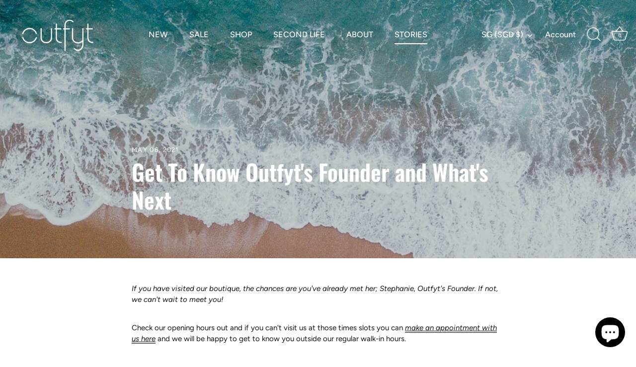

--- FILE ---
content_type: text/css
request_url: https://shopify-blog-app.s3.eu-west-3.amazonaws.com/blog_styles--shopoutfyt.min.css?v=1666859247169
body_size: 51006
content:
.bloggle--blog-item-button { border: none; } #bloggy--article a:not(.bggle_button-link) {font-weight: 400;} #bloggy--article a:not(.bggle_button-link):hover {}#page-content .article .no-side-pad {margin-left: 0px !important;margin-right: 0px !important;}.button.bggle_button-link {border-bottom: 1px solid black !important;} #bloggy--article p.text--1632325261182, #bloggy--article li.text--1632325261182, #bloggy--article h6.text--1632325261182, #bloggy--article h5.text--1632325261182, #bloggy--article h4.text--1632325261182, #bloggy--article h3.text--1632325261182, #bloggy--article h2.text--1632325261182, #bloggy--article h1.text--1632325261182, #bloggy--article span.text--1632325261182, #bloggle_article-layout p.text--1632325261182, #bloggle_article-layout li.text--1632325261182, #bloggle_article-layout h6.text--1632325261182, #bloggle_article-layout h5.text--1632325261182, #bloggle_article-layout h4.text--1632325261182, #bloggle_article-layout h3.text--1632325261182, #bloggle_article-layout h2.text--1632325261182, #bloggle_article-layout h1.text--1632325261182, #bloggle_article-layout span.text--1632325261182, #bloggle--blog_layout p.text--1632325261182, #bloggle--blog_layout li.text--1632325261182, #bloggle--blog_layout h6.text--1632325261182, #bloggle--blog_layout h5.text--1632325261182, #bloggle--blog_layout h4.text--1632325261182, #bloggle--blog_layout h3.text--1632325261182, #bloggle--blog_layout h2.text--1632325261182, #bloggle--blog_layout h1.text--1632325261182, #bloggle--blog_layout span.text--1632325261182 {font-weight:400;text-transform: none;font-style: normal;color: #000000;text-decoration:none;font-size:14px;line-height:20px;} #bloggy--article a.text--1632325261182 {text-transform: none;font-style: normal;font-size:14px;line-height:20px;}@media screen and (min-width: 768px) and (max-width: 1024px) { #bloggy--article p.text--1632325261182, #bloggy--article li.text--1632325261182, #bloggy--article h6.text--1632325261182, #bloggy--article h5.text--1632325261182, #bloggy--article h4.text--1632325261182, #bloggy--article h3.text--1632325261182, #bloggy--article h2.text--1632325261182, #bloggy--article h1.text--1632325261182, #bloggy--article span.text--1632325261182, #bloggle_article-layout p.text--1632325261182, #bloggle_article-layout li.text--1632325261182, #bloggle_article-layout h6.text--1632325261182, #bloggle_article-layout h5.text--1632325261182, #bloggle_article-layout h4.text--1632325261182, #bloggle_article-layout h3.text--1632325261182, #bloggle_article-layout h2.text--1632325261182, #bloggle_article-layout h1.text--1632325261182, #bloggle_article-layout span.text--1632325261182, #bloggle--blog_layout p.text--1632325261182, #bloggle--blog_layout li.text--1632325261182, #bloggle--blog_layout h6.text--1632325261182, #bloggle--blog_layout h5.text--1632325261182, #bloggle--blog_layout h4.text--1632325261182, #bloggle--blog_layout h3.text--1632325261182, #bloggle--blog_layout h2.text--1632325261182, #bloggle--blog_layout h1.text--1632325261182, #bloggle--blog_layout span.text--1632325261182 {font-size:13px;line-height:18px;}}@media screen and (max-width: 767px) { #bloggy--article p.text--1632325261182, #bloggy--article li.text--1632325261182, #bloggy--article h6.text--1632325261182, #bloggy--article h5.text--1632325261182, #bloggy--article h4.text--1632325261182, #bloggy--article h3.text--1632325261182, #bloggy--article h2.text--1632325261182, #bloggy--article h1.text--1632325261182, #bloggy--article span.text--1632325261182, #bloggle_article-layout p.text--1632325261182, #bloggle_article-layout li.text--1632325261182, #bloggle_article-layout h6.text--1632325261182, #bloggle_article-layout h5.text--1632325261182, #bloggle_article-layout h4.text--1632325261182, #bloggle_article-layout h3.text--1632325261182, #bloggle_article-layout h2.text--1632325261182, #bloggle_article-layout h1.text--1632325261182, #bloggle_article-layout span.text--1632325261182, #bloggle--blog_layout p.text--1632325261182, #bloggle--blog_layout li.text--1632325261182, #bloggle--blog_layout h6.text--1632325261182, #bloggle--blog_layout h5.text--1632325261182, #bloggle--blog_layout h4.text--1632325261182, #bloggle--blog_layout h3.text--1632325261182, #bloggle--blog_layout h2.text--1632325261182, #bloggle--blog_layout h1.text--1632325261182, #bloggle--blog_layout span.text--1632325261182 {font-size:12px;line-height:16px;}} #bloggy--article p.text--1632325256219, #bloggy--article li.text--1632325256219, #bloggy--article h6.text--1632325256219, #bloggy--article h5.text--1632325256219, #bloggy--article h4.text--1632325256219, #bloggy--article h3.text--1632325256219, #bloggy--article h2.text--1632325256219, #bloggy--article h1.text--1632325256219, #bloggy--article span.text--1632325256219, #bloggle_article-layout p.text--1632325256219, #bloggle_article-layout li.text--1632325256219, #bloggle_article-layout h6.text--1632325256219, #bloggle_article-layout h5.text--1632325256219, #bloggle_article-layout h4.text--1632325256219, #bloggle_article-layout h3.text--1632325256219, #bloggle_article-layout h2.text--1632325256219, #bloggle_article-layout h1.text--1632325256219, #bloggle_article-layout span.text--1632325256219, #bloggle--blog_layout p.text--1632325256219, #bloggle--blog_layout li.text--1632325256219, #bloggle--blog_layout h6.text--1632325256219, #bloggle--blog_layout h5.text--1632325256219, #bloggle--blog_layout h4.text--1632325256219, #bloggle--blog_layout h3.text--1632325256219, #bloggle--blog_layout h2.text--1632325256219, #bloggle--blog_layout h1.text--1632325256219, #bloggle--blog_layout span.text--1632325256219 {font-weight:400;text-transform: none;font-style: normal;color: #000000;text-decoration:none;font-size:14px;line-height:20px;} #bloggy--article a.text--1632325256219 {text-transform: none;font-style: normal;font-size:14px;line-height:20px;}@media screen and (min-width: 768px) and (max-width: 1024px) { #bloggy--article p.text--1632325256219, #bloggy--article li.text--1632325256219, #bloggy--article h6.text--1632325256219, #bloggy--article h5.text--1632325256219, #bloggy--article h4.text--1632325256219, #bloggy--article h3.text--1632325256219, #bloggy--article h2.text--1632325256219, #bloggy--article h1.text--1632325256219, #bloggy--article span.text--1632325256219, #bloggle_article-layout p.text--1632325256219, #bloggle_article-layout li.text--1632325256219, #bloggle_article-layout h6.text--1632325256219, #bloggle_article-layout h5.text--1632325256219, #bloggle_article-layout h4.text--1632325256219, #bloggle_article-layout h3.text--1632325256219, #bloggle_article-layout h2.text--1632325256219, #bloggle_article-layout h1.text--1632325256219, #bloggle_article-layout span.text--1632325256219, #bloggle--blog_layout p.text--1632325256219, #bloggle--blog_layout li.text--1632325256219, #bloggle--blog_layout h6.text--1632325256219, #bloggle--blog_layout h5.text--1632325256219, #bloggle--blog_layout h4.text--1632325256219, #bloggle--blog_layout h3.text--1632325256219, #bloggle--blog_layout h2.text--1632325256219, #bloggle--blog_layout h1.text--1632325256219, #bloggle--blog_layout span.text--1632325256219 {font-size:13px;line-height:18px;}}@media screen and (max-width: 767px) { #bloggy--article p.text--1632325256219, #bloggy--article li.text--1632325256219, #bloggy--article h6.text--1632325256219, #bloggy--article h5.text--1632325256219, #bloggy--article h4.text--1632325256219, #bloggy--article h3.text--1632325256219, #bloggy--article h2.text--1632325256219, #bloggy--article h1.text--1632325256219, #bloggy--article span.text--1632325256219, #bloggle_article-layout p.text--1632325256219, #bloggle_article-layout li.text--1632325256219, #bloggle_article-layout h6.text--1632325256219, #bloggle_article-layout h5.text--1632325256219, #bloggle_article-layout h4.text--1632325256219, #bloggle_article-layout h3.text--1632325256219, #bloggle_article-layout h2.text--1632325256219, #bloggle_article-layout h1.text--1632325256219, #bloggle_article-layout span.text--1632325256219, #bloggle--blog_layout p.text--1632325256219, #bloggle--blog_layout li.text--1632325256219, #bloggle--blog_layout h6.text--1632325256219, #bloggle--blog_layout h5.text--1632325256219, #bloggle--blog_layout h4.text--1632325256219, #bloggle--blog_layout h3.text--1632325256219, #bloggle--blog_layout h2.text--1632325256219, #bloggle--blog_layout h1.text--1632325256219, #bloggle--blog_layout span.text--1632325256219 {font-size:12px;line-height:16px;}} #bloggy--article p.text--1632325251315, #bloggy--article li.text--1632325251315, #bloggy--article h6.text--1632325251315, #bloggy--article h5.text--1632325251315, #bloggy--article h4.text--1632325251315, #bloggy--article h3.text--1632325251315, #bloggy--article h2.text--1632325251315, #bloggy--article h1.text--1632325251315, #bloggy--article span.text--1632325251315, #bloggle_article-layout p.text--1632325251315, #bloggle_article-layout li.text--1632325251315, #bloggle_article-layout h6.text--1632325251315, #bloggle_article-layout h5.text--1632325251315, #bloggle_article-layout h4.text--1632325251315, #bloggle_article-layout h3.text--1632325251315, #bloggle_article-layout h2.text--1632325251315, #bloggle_article-layout h1.text--1632325251315, #bloggle_article-layout span.text--1632325251315, #bloggle--blog_layout p.text--1632325251315, #bloggle--blog_layout li.text--1632325251315, #bloggle--blog_layout h6.text--1632325251315, #bloggle--blog_layout h5.text--1632325251315, #bloggle--blog_layout h4.text--1632325251315, #bloggle--blog_layout h3.text--1632325251315, #bloggle--blog_layout h2.text--1632325251315, #bloggle--blog_layout h1.text--1632325251315, #bloggle--blog_layout span.text--1632325251315 {font-weight:400;text-transform: none;font-style: normal;color: #000000;text-decoration:none;font-size:14px;line-height:20px;} #bloggy--article a.text--1632325251315 {text-transform: none;font-style: normal;font-size:14px;line-height:20px;}@media screen and (min-width: 768px) and (max-width: 1024px) { #bloggy--article p.text--1632325251315, #bloggy--article li.text--1632325251315, #bloggy--article h6.text--1632325251315, #bloggy--article h5.text--1632325251315, #bloggy--article h4.text--1632325251315, #bloggy--article h3.text--1632325251315, #bloggy--article h2.text--1632325251315, #bloggy--article h1.text--1632325251315, #bloggy--article span.text--1632325251315, #bloggle_article-layout p.text--1632325251315, #bloggle_article-layout li.text--1632325251315, #bloggle_article-layout h6.text--1632325251315, #bloggle_article-layout h5.text--1632325251315, #bloggle_article-layout h4.text--1632325251315, #bloggle_article-layout h3.text--1632325251315, #bloggle_article-layout h2.text--1632325251315, #bloggle_article-layout h1.text--1632325251315, #bloggle_article-layout span.text--1632325251315, #bloggle--blog_layout p.text--1632325251315, #bloggle--blog_layout li.text--1632325251315, #bloggle--blog_layout h6.text--1632325251315, #bloggle--blog_layout h5.text--1632325251315, #bloggle--blog_layout h4.text--1632325251315, #bloggle--blog_layout h3.text--1632325251315, #bloggle--blog_layout h2.text--1632325251315, #bloggle--blog_layout h1.text--1632325251315, #bloggle--blog_layout span.text--1632325251315 {font-size:13px;line-height:18px;}}@media screen and (max-width: 767px) { #bloggy--article p.text--1632325251315, #bloggy--article li.text--1632325251315, #bloggy--article h6.text--1632325251315, #bloggy--article h5.text--1632325251315, #bloggy--article h4.text--1632325251315, #bloggy--article h3.text--1632325251315, #bloggy--article h2.text--1632325251315, #bloggy--article h1.text--1632325251315, #bloggy--article span.text--1632325251315, #bloggle_article-layout p.text--1632325251315, #bloggle_article-layout li.text--1632325251315, #bloggle_article-layout h6.text--1632325251315, #bloggle_article-layout h5.text--1632325251315, #bloggle_article-layout h4.text--1632325251315, #bloggle_article-layout h3.text--1632325251315, #bloggle_article-layout h2.text--1632325251315, #bloggle_article-layout h1.text--1632325251315, #bloggle_article-layout span.text--1632325251315, #bloggle--blog_layout p.text--1632325251315, #bloggle--blog_layout li.text--1632325251315, #bloggle--blog_layout h6.text--1632325251315, #bloggle--blog_layout h5.text--1632325251315, #bloggle--blog_layout h4.text--1632325251315, #bloggle--blog_layout h3.text--1632325251315, #bloggle--blog_layout h2.text--1632325251315, #bloggle--blog_layout h1.text--1632325251315, #bloggle--blog_layout span.text--1632325251315 {font-size:12px;line-height:16px;}} #bloggy--article p.text--1632325246243, #bloggy--article li.text--1632325246243, #bloggy--article h6.text--1632325246243, #bloggy--article h5.text--1632325246243, #bloggy--article h4.text--1632325246243, #bloggy--article h3.text--1632325246243, #bloggy--article h2.text--1632325246243, #bloggy--article h1.text--1632325246243, #bloggy--article span.text--1632325246243, #bloggle_article-layout p.text--1632325246243, #bloggle_article-layout li.text--1632325246243, #bloggle_article-layout h6.text--1632325246243, #bloggle_article-layout h5.text--1632325246243, #bloggle_article-layout h4.text--1632325246243, #bloggle_article-layout h3.text--1632325246243, #bloggle_article-layout h2.text--1632325246243, #bloggle_article-layout h1.text--1632325246243, #bloggle_article-layout span.text--1632325246243, #bloggle--blog_layout p.text--1632325246243, #bloggle--blog_layout li.text--1632325246243, #bloggle--blog_layout h6.text--1632325246243, #bloggle--blog_layout h5.text--1632325246243, #bloggle--blog_layout h4.text--1632325246243, #bloggle--blog_layout h3.text--1632325246243, #bloggle--blog_layout h2.text--1632325246243, #bloggle--blog_layout h1.text--1632325246243, #bloggle--blog_layout span.text--1632325246243 {font-weight:400;text-transform: none;font-style: normal;color: #000000;text-decoration:none;font-size:14px;line-height:20px;} #bloggy--article a.text--1632325246243 {text-transform: none;font-style: normal;font-size:14px;line-height:20px;}@media screen and (min-width: 768px) and (max-width: 1024px) { #bloggy--article p.text--1632325246243, #bloggy--article li.text--1632325246243, #bloggy--article h6.text--1632325246243, #bloggy--article h5.text--1632325246243, #bloggy--article h4.text--1632325246243, #bloggy--article h3.text--1632325246243, #bloggy--article h2.text--1632325246243, #bloggy--article h1.text--1632325246243, #bloggy--article span.text--1632325246243, #bloggle_article-layout p.text--1632325246243, #bloggle_article-layout li.text--1632325246243, #bloggle_article-layout h6.text--1632325246243, #bloggle_article-layout h5.text--1632325246243, #bloggle_article-layout h4.text--1632325246243, #bloggle_article-layout h3.text--1632325246243, #bloggle_article-layout h2.text--1632325246243, #bloggle_article-layout h1.text--1632325246243, #bloggle_article-layout span.text--1632325246243, #bloggle--blog_layout p.text--1632325246243, #bloggle--blog_layout li.text--1632325246243, #bloggle--blog_layout h6.text--1632325246243, #bloggle--blog_layout h5.text--1632325246243, #bloggle--blog_layout h4.text--1632325246243, #bloggle--blog_layout h3.text--1632325246243, #bloggle--blog_layout h2.text--1632325246243, #bloggle--blog_layout h1.text--1632325246243, #bloggle--blog_layout span.text--1632325246243 {font-size:13px;line-height:18px;}}@media screen and (max-width: 767px) { #bloggy--article p.text--1632325246243, #bloggy--article li.text--1632325246243, #bloggy--article h6.text--1632325246243, #bloggy--article h5.text--1632325246243, #bloggy--article h4.text--1632325246243, #bloggy--article h3.text--1632325246243, #bloggy--article h2.text--1632325246243, #bloggy--article h1.text--1632325246243, #bloggy--article span.text--1632325246243, #bloggle_article-layout p.text--1632325246243, #bloggle_article-layout li.text--1632325246243, #bloggle_article-layout h6.text--1632325246243, #bloggle_article-layout h5.text--1632325246243, #bloggle_article-layout h4.text--1632325246243, #bloggle_article-layout h3.text--1632325246243, #bloggle_article-layout h2.text--1632325246243, #bloggle_article-layout h1.text--1632325246243, #bloggle_article-layout span.text--1632325246243, #bloggle--blog_layout p.text--1632325246243, #bloggle--blog_layout li.text--1632325246243, #bloggle--blog_layout h6.text--1632325246243, #bloggle--blog_layout h5.text--1632325246243, #bloggle--blog_layout h4.text--1632325246243, #bloggle--blog_layout h3.text--1632325246243, #bloggle--blog_layout h2.text--1632325246243, #bloggle--blog_layout h1.text--1632325246243, #bloggle--blog_layout span.text--1632325246243 {font-size:12px;line-height:16px;}} #bloggy--article p.text--1632325241280, #bloggy--article li.text--1632325241280, #bloggy--article h6.text--1632325241280, #bloggy--article h5.text--1632325241280, #bloggy--article h4.text--1632325241280, #bloggy--article h3.text--1632325241280, #bloggy--article h2.text--1632325241280, #bloggy--article h1.text--1632325241280, #bloggy--article span.text--1632325241280, #bloggle_article-layout p.text--1632325241280, #bloggle_article-layout li.text--1632325241280, #bloggle_article-layout h6.text--1632325241280, #bloggle_article-layout h5.text--1632325241280, #bloggle_article-layout h4.text--1632325241280, #bloggle_article-layout h3.text--1632325241280, #bloggle_article-layout h2.text--1632325241280, #bloggle_article-layout h1.text--1632325241280, #bloggle_article-layout span.text--1632325241280, #bloggle--blog_layout p.text--1632325241280, #bloggle--blog_layout li.text--1632325241280, #bloggle--blog_layout h6.text--1632325241280, #bloggle--blog_layout h5.text--1632325241280, #bloggle--blog_layout h4.text--1632325241280, #bloggle--blog_layout h3.text--1632325241280, #bloggle--blog_layout h2.text--1632325241280, #bloggle--blog_layout h1.text--1632325241280, #bloggle--blog_layout span.text--1632325241280 {font-weight:400;text-transform: none;font-style: normal;color: #000000;text-decoration:none;font-size:14px;line-height:20px;} #bloggy--article a.text--1632325241280 {text-transform: none;font-style: normal;font-size:14px;line-height:20px;}@media screen and (min-width: 768px) and (max-width: 1024px) { #bloggy--article p.text--1632325241280, #bloggy--article li.text--1632325241280, #bloggy--article h6.text--1632325241280, #bloggy--article h5.text--1632325241280, #bloggy--article h4.text--1632325241280, #bloggy--article h3.text--1632325241280, #bloggy--article h2.text--1632325241280, #bloggy--article h1.text--1632325241280, #bloggy--article span.text--1632325241280, #bloggle_article-layout p.text--1632325241280, #bloggle_article-layout li.text--1632325241280, #bloggle_article-layout h6.text--1632325241280, #bloggle_article-layout h5.text--1632325241280, #bloggle_article-layout h4.text--1632325241280, #bloggle_article-layout h3.text--1632325241280, #bloggle_article-layout h2.text--1632325241280, #bloggle_article-layout h1.text--1632325241280, #bloggle_article-layout span.text--1632325241280, #bloggle--blog_layout p.text--1632325241280, #bloggle--blog_layout li.text--1632325241280, #bloggle--blog_layout h6.text--1632325241280, #bloggle--blog_layout h5.text--1632325241280, #bloggle--blog_layout h4.text--1632325241280, #bloggle--blog_layout h3.text--1632325241280, #bloggle--blog_layout h2.text--1632325241280, #bloggle--blog_layout h1.text--1632325241280, #bloggle--blog_layout span.text--1632325241280 {font-size:13px;line-height:18px;}}@media screen and (max-width: 767px) { #bloggy--article p.text--1632325241280, #bloggy--article li.text--1632325241280, #bloggy--article h6.text--1632325241280, #bloggy--article h5.text--1632325241280, #bloggy--article h4.text--1632325241280, #bloggy--article h3.text--1632325241280, #bloggy--article h2.text--1632325241280, #bloggy--article h1.text--1632325241280, #bloggy--article span.text--1632325241280, #bloggle_article-layout p.text--1632325241280, #bloggle_article-layout li.text--1632325241280, #bloggle_article-layout h6.text--1632325241280, #bloggle_article-layout h5.text--1632325241280, #bloggle_article-layout h4.text--1632325241280, #bloggle_article-layout h3.text--1632325241280, #bloggle_article-layout h2.text--1632325241280, #bloggle_article-layout h1.text--1632325241280, #bloggle_article-layout span.text--1632325241280, #bloggle--blog_layout p.text--1632325241280, #bloggle--blog_layout li.text--1632325241280, #bloggle--blog_layout h6.text--1632325241280, #bloggle--blog_layout h5.text--1632325241280, #bloggle--blog_layout h4.text--1632325241280, #bloggle--blog_layout h3.text--1632325241280, #bloggle--blog_layout h2.text--1632325241280, #bloggle--blog_layout h1.text--1632325241280, #bloggle--blog_layout span.text--1632325241280 {font-size:12px;line-height:16px;}} #bloggy--article a.button--1632325196816, #bloggy--article button.button--1632325196816, #bloggle_article-layout button.button--1632325196816, #bloggle_article-layout a.button--1632325196816, #bloggle--blog_layout button.button--1632325196816, #bloggle--blog_layout a.button--1632325196816, #bloggle-template__comment-wrapper button.button--1632325196816, #bloggle-template__comment-wrapper a.button--1632325196816 { cursor: pointer; display: block; width: fit-content;background-color: #FFFFFF;padding-left: 10px;padding-right: 10px;padding-bottom: 10px;padding-top: 10px;font-weight:400;text-transform: none;font-style: normal;color: #000000;text-decoration: none;font-size:14px;line-height:20px;}@media screen and (min-width: 768px) and (max-width: 1024px) {#bloggy--article a.button--1632325196816, #bloggy--article button.button--1632325196816, #bloggle_article-layout button.button--1632325196816, #bloggle_article-layout a.button--1632325196816, #bloggle--blog_layout button.button--1632325196816, #bloggle--blog_layout a.button--1632325196816, #bloggle-template__comment-wrapper button.button--1632325196816, #bloggle-template__comment-wrapper a.button--1632325196816 {font-size:13px;line-height:18px;}}@media screen and (max-width: 767px) {#bloggy--article a.button--1632325196816, #bloggy--article button.button--1632325196816, #bloggle_article-layout button.button--1632325196816, #bloggle_article-layout a.button--1632325196816, #bloggle--blog_layout button.button--1632325196816, #bloggle--blog_layout a.button--1632325196816, #bloggle-template__comment-wrapper button.button--1632325196816, #bloggle-template__comment-wrapper a.button--1632325196816 {font-size:12px;line-height:16px;}}#bloggy--article a.button--1632325196816:hover, #bloggy--article button.button--1632325196816:hover, #bloggle_article-layout button.button--1632325196816:hover, #bloggle_article-layout a.button--1632325196816:hover, #bloggle--blog_layout button.button--1632325196816:hover, #bloggle--blog_layout a.button--1632325196816:hover, #bloggle-template__comment-wrapper button.button--1632325196816:hover, #bloggle-template__comment-wrapper a.button--1632325196816:hover {} #bloggy--article a.button--1632325190475, #bloggy--article button.button--1632325190475, #bloggle_article-layout button.button--1632325190475, #bloggle_article-layout a.button--1632325190475, #bloggle--blog_layout button.button--1632325190475, #bloggle--blog_layout a.button--1632325190475, #bloggle-template__comment-wrapper button.button--1632325190475, #bloggle-template__comment-wrapper a.button--1632325190475 { cursor: pointer; display: block; width: fit-content;background-color: #FFFFFF;padding-left: 10px;padding-right: 10px;padding-bottom: 10px;padding-top: 10px;font-weight:400;text-transform: none;font-style: normal;color: #000000;text-decoration: none;font-size:14px;line-height:20px;}@media screen and (min-width: 768px) and (max-width: 1024px) {#bloggy--article a.button--1632325190475, #bloggy--article button.button--1632325190475, #bloggle_article-layout button.button--1632325190475, #bloggle_article-layout a.button--1632325190475, #bloggle--blog_layout button.button--1632325190475, #bloggle--blog_layout a.button--1632325190475, #bloggle-template__comment-wrapper button.button--1632325190475, #bloggle-template__comment-wrapper a.button--1632325190475 {font-size:13px;line-height:18px;}}@media screen and (max-width: 767px) {#bloggy--article a.button--1632325190475, #bloggy--article button.button--1632325190475, #bloggle_article-layout button.button--1632325190475, #bloggle_article-layout a.button--1632325190475, #bloggle--blog_layout button.button--1632325190475, #bloggle--blog_layout a.button--1632325190475, #bloggle-template__comment-wrapper button.button--1632325190475, #bloggle-template__comment-wrapper a.button--1632325190475 {font-size:12px;line-height:16px;}}#bloggy--article a.button--1632325190475:hover, #bloggy--article button.button--1632325190475:hover, #bloggle_article-layout button.button--1632325190475:hover, #bloggle_article-layout a.button--1632325190475:hover, #bloggle--blog_layout button.button--1632325190475:hover, #bloggle--blog_layout a.button--1632325190475:hover, #bloggle-template__comment-wrapper button.button--1632325190475:hover, #bloggle-template__comment-wrapper a.button--1632325190475:hover {} #bloggy--article .margin_vertical--large {margin-top: 100px;margin-bottom: 100px;} #bloggy--article .padding_vertical--large {padding-top: 100px;padding-bottom: 100px;}@media screen and (min-width: 768px) and (max-width: 1024px) {#bloggy--article .margin_vertical--large {margin-top: 100px;margin-bottom: 100px;}#bloggy--article .padding_vertical--large {padding-top: 100px;padding-bottom: 100px;}}@media screen and (max-width: 767px) {#bloggy--article .margin_vertical--large {margin-top: 100px;margin-bottom: 100px;}#bloggy--article .padding_vertical--large {padding-top: 100px;padding-bottom: 100px;}} #bloggy--article .margin_vertical--medium {margin-top: 35px;margin-bottom: 35px;} #bloggy--article .padding_vertical--medium {padding-top: 35px;padding-bottom: 35px;}@media screen and (min-width: 768px) and (max-width: 1024px) {#bloggy--article .margin_vertical--medium {margin-top: 35px;margin-bottom: 35px;}#bloggy--article .padding_vertical--medium {padding-top: 35px;padding-bottom: 35px;}}@media screen and (max-width: 767px) {#bloggy--article .margin_vertical--medium {margin-top: 35px;margin-bottom: 35px;}#bloggy--article .padding_vertical--medium {padding-top: 35px;padding-bottom: 35px;}} #bloggy--article .margin_vertical--small {margin-top: 20px;margin-bottom: 20px;} #bloggy--article .padding_vertical--small {padding-top: 20px;padding-bottom: 20px;}@media screen and (min-width: 768px) and (max-width: 1024px) {#bloggy--article .margin_vertical--small {margin-top: 15px;margin-bottom: 15px;}#bloggy--article .padding_vertical--small {padding-top: 15px;padding-bottom: 15px;}}@media screen and (max-width: 767px) {#bloggy--article .margin_vertical--small {margin-top: 15px;margin-bottom: 15px;}#bloggy--article .padding_vertical--small {padding-top: 15px;padding-bottom: 15px;}} #bloggy--article .no--margin-vertical {margin-top: 0px;margin-bottom: 0px;} #bloggy--article .no--padding-vertical {padding-top: 0px;padding-bottom: 0px;} #bloggy--article .margin_horizontal--large {margin-left: 100px;margin-right: 100px;} #bloggy--article .padding_horizontal--large {padding-left: 100px;padding-right: 100px;}@media screen and (min-width: 768px) and (max-width: 1024px) {#bloggy--article .margin_horizontal--large {margin-left: 100px;margin-right: 100px;}#bloggy--article .padding_horizontal--large {padding-left: 100px;padding-right: 100px;}}@media screen and (max-width: 767px) {#bloggy--article .margin_horizontal--large {margin-left: 100px;margin-right: 100px;}#bloggy--article .padding_horizontal--large {padding-left: 100px;padding-right: 100px;}} #bloggy--article .margin_horizontal--medium {margin-left: 35px;margin-right: 35px;} #bloggy--article .padding_horizontal--medium {padding-left: 35px;padding-right: 35px;}@media screen and (min-width: 768px) and (max-width: 1024px) {#bloggy--article .margin_horizontal--medium {margin-left: 35px;margin-right: 35px;}#bloggy--article .padding_horizontal--medium {padding-left: 35px;padding-right: 35px;}}@media screen and (max-width: 767px) {#bloggy--article .margin_horizontal--medium {margin-left: 35px;margin-right: 35px;}#bloggy--article .padding_horizontal--medium {padding-left: 35px;padding-right: 35px;}} #bloggy--article .margin_horizontal--small {margin-left: 20px;margin-right: 20px;} #bloggy--article .padding_horizontal--small {padding-left: 20px;padding-right: 20px;}@media screen and (min-width: 768px) and (max-width: 1024px) {#bloggy--article .margin_horizontal--small {margin-left: 10px;margin-right: 10px;}#bloggy--article .padding_horizontal--small {padding-left: 10px;padding-right: 10px;}}@media screen and (max-width: 767px) {#bloggy--article .margin_horizontal--small {margin-left: 10px;margin-right: 10px;}#bloggy--article .padding_horizontal--small {padding-left: 10px;padding-right: 10px;}} #bloggy--article .no--margin-horizontal {margin-left: 0px;margin-right: 0px;} #bloggy--article .no--padding-horizontal {padding-left: 0px;padding-right: 0px;}}@media screen and (max-width: 767px) {#bloggy--article .xs--100 { width: 100% !important; margin-left: 0px !important; margin-right: 0px !important; padding-left: 0px !important; padding-right: 0px !important; }} #bloggy--article .bggle_double-column { display: grid; grid-template-columns: repeat(2, calc(50% - 10px)); column-gap: 20px;}#article-header, #bloggle_rte, #bloggle_article-layout, #bloggle_article, #bloggle--blog_layout .content--container, #bloggle--blog_layout {box-sizing: border-box!important;}/* General *//* ========================= */ .bggle--slider, .bggle--slider-blog { display: block !important; } #bloggy--article ol { list-style-type: decimal; } #bloggy--article ul { list-style-type: disc; } #bloggy--article li::marker { display: initial !important; font-size: inherit !important; } #bloggy--article .bggle_product-container { display: inline-block !important; } #bloggy--article { display: flex; flex-direction: column; } #bloggy--article, #bloggy--article div { -webkit-box-sizing: border-box; -moz-box-sizing: border-box; box-sizing: border-box; } #bloggy--article img[data-sizes="auto"] { display: block; width: 100%; } #bloggy--article .bggle--child-link { padding-left: 20px; } #bloggy--article p a { text-decoration: underline; } #bloggy--article .bggle--block { direction: ltr; } #bloggy--article .bggle_text hr { margin-top: 20px; margin-bottom: 20px; } #bloggy--article .bggle_text a { font-size: inherit; } #preloader { display: none !important; } #bloggy--article .flex-wrap { flex-wrap: wrap; } #bloggy--article .bggle_video iframe { max-width: 100%; min-height: initial !important; } #bloggy--article.bggle-wrapper { padding: 20px; } #bloggy--article .fd--row { display: flex; flex-direction: row; } #bloggy--article .fd--column { display: flex; flex-direction: column; } #bloggy--article .jc--center { justify-content: center; } #bloggy--article .jc--start { justify-content: flex-start; } #bloggy--article .jc--end { justify-content: flex-end; } #bloggy--article .flex--order { order: -2; } #bloggy--article .text__left { text-align: left; } #bloggy--article .fw_700 { font-weight: 700; } #bloggy--article .text__center { text-align: center; } #bloggy--article .text__right { text-align: right; } #bloggy--article .ml--auto { margin-left: auto; } #bloggy--article .mr--auto { margin-right: auto; } #bloggy--article .m--auto { margin-left: auto; margin-right: auto; } .bggle--margin-auto { margin-left: auto !important; margin-right: auto !important; } #bloggy--article .bggle_summary .one-summary{ margin-bottom: 20px; display: flex; flex-direction: row; justify-content: flex-start; align-items: flex-start; } #bloggy--article .bggle_summary .margin-summary{ margin-bottom: 20px; } #bloggy--article .bggle_summary .blggle-summary-iconV2{ display: flex; } #bloggy--article .bggle_summary .one-summary:last-child { margin-bottom: 0px; } #bloggy--article .bggle_summary .text-summary{ padding-left: 20px; width: fit-content; } #bloggy--article .bggle_summary .tick{ width: 20px; margin-top: 3px; } #bloggy--article .margin-top_none { margin-top: 0px !important; } #bloggy--article .margin-bottom_none { margin-bottom: 0px !important; } .bggle_button-link .bloggle_product--infos, .bggle_button-link .bloggle--vendor, .bggle_button-link .bloggle_product--price-currency, .bggle_button-link .bloggle_product--compare-at-price { border: none !important; } .bggle_product-container .bggle_button-link { text-decoration: none; color: inherit; border-bottom: 0px; } #bloggy--article .bggle_button { display: flex; align-items: center; }/* Products *//* ========================= */#bloggy--article .bggle_product-grid button {min-width: auto !important;}#bloggy--article .bggle--compare, #bloggy--article .bggle--price { margin-left: 4px; margin-right: 4px;}#bloggy--article .bggle--compare { text-decoration: line-through;}#bloggy--article .bloggle_product--img { margin-left: auto; margin-right: auto;}#bloggy--article .bggle--slider { display: flex; flex-direction: row; justify-content: center;}#bloggy--article .bloggle_product--price, #bloggy--article .bloggle_product--price-currency { margin-top: 0px; margin-bottom: 0px;}#bloggy--article .bggle_spacer { display: flex; flex-direction: row; align-items: center;}#bloggy--article .bggle--slider .bggle_product { cursor: pointer;}#bloggy--article .bloggle_product--infos { margin-bottom: 10px;}#bloggy--article .bggle_product-container { display: flex; flex-direction: column;}#bloggy--article strong { font-weight: 700;}#bloggy--article .bggle_product-container .bloggle_product--img { max-width: 100%;}#bloggy--article .tns-nav { text-align: center; margin-top: 10px; margin-bottom: 10px;}#bloggy--article .tns-controls { display: none;}#bloggy--article .bloggle_product--img { margin-top: 0px; margin-bottom: 15px;}#bloggy--article .tns-nav > [aria-controls] { width: 8px; height: 8px; padding: 0; margin: 0 5px; border-radius: 50%; background: #ddd; border: 0; min-height: 8px; min-width: 8px; max-height: 8px; max-width: 8px;}#bloggy--article .tns-nav > .tns-nav-active { background: #000;}@media screen and (max-width: 767px) { #bloggy--article .bggle_double-column { grid-template-columns: repeat(1, 100%); row-gap: 10px; }}/* Marges *//* ========================= */ #bloggy--article .padding_right--none { padding-right: 0px; } #bloggy--article .padding_left--none { padding-left: 0px; } #bloggy--article .margin_left--none { margin-left: 0px; } #bloggy--article .margin_right--none { margin-right: 0px; } #bloggy--article .margin__auto { margin-left: auto; margin-right: auto; } #bloggy--article p, #bloggy--article h6, #bloggy--article h5, #bloggy--article h4, #bloggy--article h3, #bloggy--article h2, #bloggy--article h1 { margin-top: 0px; margin-bottom: 0px; padding-top: 0px; padding-bottom: 0px; }#bloggy--article .bggle_text-with-image, #bloggy--article .bggle_text-with-video, #bloggy--article .bggle_product-with-text { display: flex; flex-wrap: wrap;}#bloggy--article .bggle_text-with-image.bggle--v2, #bloggy--article .bggle_text-with-video.bggle--v2, #bloggy--article .bggle_product-with-text.bggle--v2 { gap: 20px;}#bloggy--article .bggle_text-with-image .bggle_text--container .bggle_button-link { display: flex !important; align-items: center;}#bloggy--article .bggle_text--container, #bloggy--article .bggle_image--container, #bloggy--article .bggle_product--container { width: 50%;}#bloggy--article .bggle--v2 .bggle_text--container, #bloggy--article .bggle--v2 .bggle_image--container, #bloggy--article .bggle--v2 .bggle_product--container { width: calc(50% - 10px);}#bloggy--article .bggle_product--container.one-product { width: auto;}#bloggy--article .bggle_image--container, #bloggy--article .bggle_product--container { position: sticky; height: fit-content; top: 20px;}#bloggy--article .bggle_image--container.bggle_image--containerV2, #bloggy--article .bggle_product--container.bggle_product--containerV2, #bloggy--article .bggle_text-with-video.bggle_image--containerV2 { position: relative; top:0;}#bloggy--article .bggl_sticky { position: sticky!important; top:20px!important;}.bggle_image .bggle_image-link { width: 100%;}#bloggy--article .bggle_image-source { font-size: 13px; font-style: italic;}@media screen and (max-width: 767px) { #bloggy--article .bggle_text--container, #bloggy--article .bggle_image--container, #bloggy--article .bggle_product--container { width: 100% !important; } #bloggy--article .one-product .bloggle_product--img { margin-left: auto !important; margin-right: auto !important; margin-bottom: 10px !important; } #bloggy--article .blog__img { padding-left: 0px !important; padding-right: 0px !important; } #bloggy--article .bggle_image-source { padding-left: 0px !important; padding-right: 0px !important; } #bloggy--article .bggle_image--container.aboveText.imageLeft, #bloggy--article .bggle_product-with-text .aboveText.productLeft { margin-bottom: 20px; } #bloggy--article .bggle--v2 .bggle_image--container.aboveText.imageLeft, #bloggy--article .bggle_product-with-text.bggle--v2 .aboveText.productLeft { margin-bottom: 0px; } #bloggy--article .bggle_product-with-text .bggle_product--container { padding-left: 0px !important; padding-right: 0px !important; } #bloggy--article .bggle_image--container.aboveText.imageRight, #bloggy--article .bggle_product-with-text .aboveText.productRight { margin-bottom: 20px; order: -1; } #bloggy--article .bggle_image--container.underText.imageLeft, #bloggy--article .bggle_product-with-text .underText.productLeft { margin-top: 20px; margin-bottom: 0px; order: 3; } #bloggy--article .bggle--v2 .bggle_image--container.aboveText.imageRight, #bloggy--article .bggle--v2 .bggle_product-with-text .aboveText.productRight { margin-bottom: 0px; order: -1; } #bloggy--article .bggle--v2 .bggle_image--container.underText.imageLeft, #bloggy--article .bggle_product-with-text.bggle--v2 .underText.productLeft { margin-top: 0px; margin-bottom: 0px; order: 3; } #bloggy--article .bggle_image--container.underText.imageRight, #bloggy--article .bggle_product-with-text .underText.productRight { margin-top: 20px; } #bloggy--article .bggle--v2 .bggle_image--container.underText.imageRight, #bloggy--article .bggle_product-with-text.bggle--v2 .underText.productRight { margin-top: 0px; } #bloggy--article .bggle_image--container, #bloggy--article .bggle_product--container { position: relative; height: fit-content; top: 0px; }}/* Double images in column *//* ========================= */#bloggy--article .bggle_double-images { display: flex; flex-direction: row;}#bloggy--article .bggle_double-images.bggle--v2 { gap: 20px;}#bloggy--article .first--image { padding-right: 10px;}#bloggy--article .second--image { padding-left: 10px;}#bloggy--article .bggle--v2 .first--image { padding-right: 0px;}#bloggy--article .bggle--v2 .second--image { padding-left: 0px;}#bloggy--article .first--image, #bloggy--article .second--image { display: flex; flex-direction: column; width: 50%; align-items: flex-start; justify-content: flex-start;}#bloggy--article .bggle--v2 .first--image, #bloggy--article .bggle--v2 .second--image { width: calc(50% - 10px);}#bloggy--article .bggle_text-with-image .imageLeft, #bloggy--article .bggle_product-with-text .productLeft, #bloggy--article .bggle_text-with-video .imageLeft{ order: -1}#bloggy--article .bggle_text-with-image .imageRight, #bloggy--article .bggle_product-with-text .productRight, #bloggy--article .bggle_text-with-video .imageRight { order: 1}#bloggy--article .blog__img { object-fit: cover; margin-top: 0px; margin-bottom: 0px; width: 100%;}#bloggy--article .cursor--pointer { cursor: pointer;}/* Triple Image *//* ========================= */#bloggy--article .bggle_triple-images { display: grid; grid-template-columns: repeat(3, 1fr); grid-template-rows: 1fr;}@media screen and (max-width: 768px) { #bloggy--article .bggle_triple-images { grid-template-columns: repeat(1, 1fr); }}/* One product *//* ========================= */#bloggy--article .bggle_one-product { max-width: 100%;}[dir="rtl"] #bloggy--article .product--hor .bloggle_product--img { margin-right: 0px !important; margin-left: 20px !important;}#bloggy--article .bggle_one-product.product--hor .bggle_button-link { display: flex; align-items: center;}#bloggy--article .bggle_one-product.product--hor .bloggle_product--img { margin-right: 20px; max-width: 300px; margin-bottom: 0px;}@media screen and (max-width: 1024px) { #bloggy--article .bggle_one-product.product--hor .bggle_button-link { display: flex; flex-direction: column; align-items: center; flex-wrap: wrap; } #bloggy--article .bggle_one-product.product--hor .bloggle_product--img { margin-right: 15px; max-width: 100%; margin-bottom: 0px; }}@media screen and (max-width: 767px) { #bloggy--article .bggle_one-product.product--hor .bloggle_product--img { max-width: 108px; }}/* Blog post reco *//* ========================= */#bloggy--article .bggle--slider-blog { display: flex; flex-direction: row; justify-content: flex-start;}#bloggy--article .bggle_blog-post-title { margin-top: 10px; margin-bottom: 10px;}#bloggy--article .bggle_blog-post-image { object-fit: cover;}#bloggy--article .bggle_blog-post-url { display: flex; flex-direction: column;}@media screen and (max-width: 767px) { #bloggy--article .bggle_text-with-image .image--container, #bloggy--article .bggle_text-with-video .image--container { order: 1 !important; } #bloggy--article .blog__img { width: 100%; margin-left: auto; margin-right: auto; } #bloggy--article .xs--100 .blog__img { width: 100% !important; } #bloggy--article .first--image, #bloggy--article .second--image { width: 100%; } #bloggy--article .xs--100 { width: 100% !important; padding-left: 0px; padding-right: 0px; } #bloggy--article .second--image.xs--100 { padding-top: 20px; }}#bloggy--article img {opacity: 1 !important;} img.lazyloadedbloggle { opacity: 1 !important; }#bloggy--article .bggle_product-container .bggle_button-link, #bloggy--article .bggle_product--container .bggle_button-link, #bloggy--article .bggle_blog-post-container .bggle_blog-post-url {text-decoration: none !important;}#bloggy--article .button-social .bggle_button-link {margin: 0 10px;padding: 5px 10px;border-radius: 3px;background: grey;text-decoration: none;color: white;transition: all 0.3s;align-items: center;}#bloggy--article .button-social .bggle_button-link:hover{ background: rgba(80,80,80,0.7)}@media screen and (max-width: 767px) { .bggle_social .flex.fd--row.jc--center { flex-wrap: wrap; } #bloggy--article .button-social { width: 130px; margin-top: 16px; } #bloggy--article .button-social .bggle_button-link { width: 100%; }}#bloggy--article .button-social .bggle_button-link .custom--icon{height: 20px;}#bloggy--article .bggle_social .jc--flex-end{justify-content: flex-end !important;}.bggle--youtube-container { position: relative; width: 100%; height: 0; padding-bottom: 56.25%;}.bggle--youtube-video { position: absolute !important; top: 0; left: 0; width: 100%; height: 100%;}.bggle--vimeo-container { position: relative; display: block; width: 100%; overflow: hidden;}.bggle--vimeo-container::before { display: block; content: ""; padding-top: 56.25%;}.bggle--vimeo-video { position: absolute; top: 0; bottom: 0; left: 0; width: 100%; height: 100%; border: 0;}/* Blog image gallery *//* ========================= */#bloggy--article .bggle--slider-image .image-slider{ height: 100%;}#bloggy--article .bggle--slider-image .image-slider .blog__img { width: 100%; height: 100%; border: 0;}.bggle_text-with-video .bggle--vimeo-container::before { padding-top: 56.25% !important;}#bloggy--article .bggle_table-of-content { max-width: 100%;}/* Grid Product *//* ========================= */.grid-bloggle{ display: grid;}.grid-bloggle.grid-cols-2{ grid-template-columns: repeat(2, 1fr); grid-gap: 20px;}.grid-bloggle.grid-cols-3{ grid-template-columns: repeat(3, 1fr); grid-gap: 20px;}.grid-bloggle.grid-cols-4{ grid-template-columns: repeat(4, 1fr); grid-gap: 20px;}@media screen and (max-width: 768px) { .grid-bloggle{ display: grid; grid-template-columns: repeat(2, 1fr)!important; }}.bggle_text-with-video .bggle--vimeo-container::before { display: block; content: ""; padding-top: 0px;}@media screen and (max-width: 767px) { .bggle_text-with-video .bggle_image--container{ padding-left: 0px !important; padding-right: 0px !important; }}.bggle_author{ display: grid; grid-template-columns: 150px calc(100% - 170px); column-gap: 20px;}.bggle_author.no-image{ grid-template-columns: 100% !important;}.bggle_author .bggle_image--container{ width: 150px !important;}#bloggy--article .bggle_author-V2 .bggl-author-img-v2{width: 150px !important;height: 150px !important;}@media screen and (max-width: 767px) { #bloggy--article .bggle_author{ grid-template-columns: 100px calc(100% - 120px); } #bloggy--article .bggle_author-V2{ grid-template-columns: 100%!important; } #bloggy--article .bggle_author.bggle_author-V2 .bggle_image--container{ margin-bottom: 20px; height:auto!important; } .bggle_author .bggle_image--container{ width: 100px !important; //min-width: 100px; height: 100px !important; } #bloggy--article .image_resized { max-width: 100% !important; width: 100% !important; }}.bggle_author .bggle_image--container .blog__img{ width: 100%; height: auto; object-fit:cover;}.bggle_author .bggle_image--container .blog__img.rounded{ border-radius: 50%;}#bloggy--article .bggle_author .italic-text { font-style: italic;}.bggle_author .bggle_text--container{ width: 100% !important; display: flex; flex-direction: column; justify-content: center;}#bloggy--article .bggle--block li {list-style-position: outside;margin-left: 12px;}.bggle_faq .faq--container{ border-bottom: 1px solid black;}.bggle_faq .faq--container .bggle--question-title { padding-right: 20px;}.bggle_faq .faq--container .arrow__down--svg{ width: 10px; margin-left: auto; min-width: 10px; transition: all 0.3s;}.bggle_faq .faq--container .arrow__down--svg.opened{ transition: rotate(-180deg)}.bggle_faq .faq--container .arrow__down--svg polyline{ stroke-width: 4px;}.bggle_faq .faq--container:last-child{ border-bottom: 0 solid black;}.bggle_faq .bggle--question{ padding: 20px 0 !important; cursor: pointer; display: flex; flex-direction: row;}.bggle_faq .bggle--question.bold{ font-weight: 700;}.bggle_faq .reponse { display: none; padding-bottom: 20px !important;}#bloggy--article figure.table { max-width: 100% !important; overflow: auto; margin: 0;}#bloggy--article figure.image { margin: 0; max-width: 100% !important;}#bloggy--article figure.image img { margin: 0; max-width: 100%;}#bloggy--article figure.table table { width: 100%; height: 100%; table-layout: auto; border-collapse: collapse; border-style: initial;}#bloggy--article figure.table td, #bloggy--article figure.table th { text-align: center; min-width: 170px !important;}#bloggy--article .bggle_text--container span, #bloggy--article .bggle_text--container a { display: inline !important;}/* Recipe Header */ #bloggy--article .bggle-recipe-block .bggl--recipe{ display: flex; flex-direction: row; flex-wrap: wrap; row-gap: 20px; margin-top:20px; } #bloggy--article .bggle-recipe-block.image__left{ flex-direction: row; } #bloggy--article .bggle-recipe-block.image__right{ flex-direction: row-reverse; } #bloggy--article .bggle-recipe-block { display: flex; gap: 20px; } #bloggy--article .bggle-recipe-block>img { max-width: 50%; } #bloggy--article .bggle-recipe-block .bggl-recipe-infos { max-width: 50%; width:100% } #bloggy--article .bggle-recipe-title{ position:relative; } #bloggy--article .bggl-recipe-info-icon{ display:flex; align-items: center; gap: 10px; margin-bottom: 5px; } #bloggy--article .bggle-recipe-title button, #bloggy--article .bggle-recipe-title .blggl-print { height: 40px; width: 40px; display: flex; align-items: center; justify-content: center; border-radius: 50%; background: transparent; border:none; outline: none; cursor: pointer; position: absolute; top: 0; right: 0; } /* RTL languages - begin */.blggle-rtl #bloggy--article p, .blggle-rtl #bloggy--article h1, .blggle-rtl #bloggy--article h2, .blggle-rtl #bloggy--article h3, .blggle-rtl #bloggy--article h4, .blggle-rtl #bloggy--article h5, .blggle-rtl #bloggy--article h6, .blggle-rtl #bloggy--article a {direction: rtl !important;}.blggle-rtl .bggl-recipe-info p {text-align: right;padding-right: 35px;}.blggle-rtl .bggl-recipe-info {padding-right: 20px;}.blggle-rtl .bggl-recipe-info-icon {justify-content: end;}.blggle-rtl .bggl-recipe-info-icon svg {order: 2;}.blggle-rtl .bggl-recipe-info-icon p {padding-right: 0px;}/* RTL languages - end */#bloggy--article .bggle-recipe-title svg{ height: 100%; width: 100%; } #bloggy--article .bggl-recipe-info{ width:50%; } #bloggy--article .bggl-recipe-info-no-image{ width:33%; } #bloggy--article .bggl-recipe-info-icon svg{ width: 25px; height: 25px; } .bggle_printable-recipe-title { padding-right: 40px; } @media screen and (max-width: 1024px) { #bloggy--article .bggle-recipe-block { flex-direction: column !important; gap: 20px; } #bloggy--article .bggle-recipe-block>img { max-width: 100%; } #bloggy--article .bggle-recipe-block>div { max-width: 100%!important; width: 100%; } #bloggy--article .bggle-recipe-block .bggl--recipe{ display: flex; flex-direction:row; } #bloggy--article .bggl-recipe-info, #bloggy--article .bggl-recipe-info-no-image{ width:50%; } }@media print { body { visibility: hidden !important; } #bloggy--article { visibility: visible !important; position: absolute !important; left: 0 !important; top: 0 !important; max-width: 100% !important; padding-left: 10px !important; padding-right: 10px !important; } #bggle_printButton, #bggle_printButton, .bggle_faq, .bggle_product-slider, .bggle_video, .bggle_reco_blog_posts, .bggle_button, .bggle_klaviyo--form, .bggle_social { display: none !important; }}#bloggy--article .bggle-toc-summaryV2{ display: flex; align-items: center; gap:16px;}#bloggy--article .bggle-toc-summaryV2 p{ margin-bottom:0!important; padding-bottom:0!important;}#bloggy--article .bggle-toc-detailsV2 svg{ transition: all 0.3s ease-in-out;}#bloggy--article .bggle-toc-detailsV2 .fd--column { padding-top: 10px;}#bloggy--article .bggle-toc-detailsV2[open] svg{ transform: rotate(90deg);}#bloggy--article .one-summary.bggleV2{ display: flex; align-items: flex-start;}#bloggy--article .one-summary.bggleV2 .blggle-summary-iconV2{ position: relative;}#bloggy--article .one-summary.bggleV2 .bggle-sumary-iconV2-back{ height: 22px; width: 22px; padding: 5px; z-index: 1; display: flex; border-radius: 100%; justify-content: center; align-items: center;}#bloggy--article .one-summary.bggleV2 .bggle-sumary-iconV2-back .svg--icon-info{margin-left: 1px;}@media (min-width: 1024px) { #bloggy--article .bggle-h-desktop { display: none; }}@media (min-width: 767px) and (max-width: 1024px) { #bloggy--article .bggle-h-tablet { display: none; }}@media (max-width: 767px) { #bloggy--article .bggle-h-mobile { display: none; }}#bloggy--article .bggle--start{align-items: flex-start;}#bloggy--article .bggle--end{align-items: flex-end;}#bloggy--article .bggle--center{align-items: center;}

--- FILE ---
content_type: text/css
request_url: https://d2xvgzwm836rzd.cloudfront.net/blog_styles--shopoutfyt.min.css
body_size: 4612
content:
.bloggle--blog-item-button { border: none; } #bloggy--article a:not(.bggle_button-link) {font-weight: 400;} #bloggy--article a:not(.bggle_button-link):hover {}#page-content .article .no-side-pad {margin-left: 0px !important;margin-right: 0px !important;}.button.bggle_button-link {border-bottom: 1px solid black !important;} #bloggy--article p.text--1632325261182, #bloggy--article li.text--1632325261182, #bloggy--article h6.text--1632325261182, #bloggy--article h5.text--1632325261182, #bloggy--article h4.text--1632325261182, #bloggy--article h3.text--1632325261182, #bloggy--article h2.text--1632325261182, #bloggy--article h1.text--1632325261182, #bloggy--article span.text--1632325261182, #bloggle_article-layout p.text--1632325261182, #bloggle_article-layout li.text--1632325261182, #bloggle_article-layout h6.text--1632325261182, #bloggle_article-layout h5.text--1632325261182, #bloggle_article-layout h4.text--1632325261182, #bloggle_article-layout h3.text--1632325261182, #bloggle_article-layout h2.text--1632325261182, #bloggle_article-layout h1.text--1632325261182, #bloggle_article-layout span.text--1632325261182, #bloggle--blog_layout p.text--1632325261182, #bloggle--blog_layout li.text--1632325261182, #bloggle--blog_layout h6.text--1632325261182, #bloggle--blog_layout h5.text--1632325261182, #bloggle--blog_layout h4.text--1632325261182, #bloggle--blog_layout h3.text--1632325261182, #bloggle--blog_layout h2.text--1632325261182, #bloggle--blog_layout h1.text--1632325261182, #bloggle--blog_layout span.text--1632325261182 {font-weight:400;text-transform: none;font-style: normal;color: #000000;text-decoration:none;font-size:14px;line-height:20px;} #bloggy--article a.text--1632325261182 {text-transform: none;font-style: normal;font-size:14px;line-height:20px;}@media screen and (min-width: 768px) and (max-width: 1024px) { #bloggy--article p.text--1632325261182, #bloggy--article li.text--1632325261182, #bloggy--article h6.text--1632325261182, #bloggy--article h5.text--1632325261182, #bloggy--article h4.text--1632325261182, #bloggy--article h3.text--1632325261182, #bloggy--article h2.text--1632325261182, #bloggy--article h1.text--1632325261182, #bloggy--article span.text--1632325261182, #bloggle_article-layout p.text--1632325261182, #bloggle_article-layout li.text--1632325261182, #bloggle_article-layout h6.text--1632325261182, #bloggle_article-layout h5.text--1632325261182, #bloggle_article-layout h4.text--1632325261182, #bloggle_article-layout h3.text--1632325261182, #bloggle_article-layout h2.text--1632325261182, #bloggle_article-layout h1.text--1632325261182, #bloggle_article-layout span.text--1632325261182, #bloggle--blog_layout p.text--1632325261182, #bloggle--blog_layout li.text--1632325261182, #bloggle--blog_layout h6.text--1632325261182, #bloggle--blog_layout h5.text--1632325261182, #bloggle--blog_layout h4.text--1632325261182, #bloggle--blog_layout h3.text--1632325261182, #bloggle--blog_layout h2.text--1632325261182, #bloggle--blog_layout h1.text--1632325261182, #bloggle--blog_layout span.text--1632325261182 {font-size:13px;line-height:18px;}}@media screen and (max-width: 767px) { #bloggy--article p.text--1632325261182, #bloggy--article li.text--1632325261182, #bloggy--article h6.text--1632325261182, #bloggy--article h5.text--1632325261182, #bloggy--article h4.text--1632325261182, #bloggy--article h3.text--1632325261182, #bloggy--article h2.text--1632325261182, #bloggy--article h1.text--1632325261182, #bloggy--article span.text--1632325261182, #bloggle_article-layout p.text--1632325261182, #bloggle_article-layout li.text--1632325261182, #bloggle_article-layout h6.text--1632325261182, #bloggle_article-layout h5.text--1632325261182, #bloggle_article-layout h4.text--1632325261182, #bloggle_article-layout h3.text--1632325261182, #bloggle_article-layout h2.text--1632325261182, #bloggle_article-layout h1.text--1632325261182, #bloggle_article-layout span.text--1632325261182, #bloggle--blog_layout p.text--1632325261182, #bloggle--blog_layout li.text--1632325261182, #bloggle--blog_layout h6.text--1632325261182, #bloggle--blog_layout h5.text--1632325261182, #bloggle--blog_layout h4.text--1632325261182, #bloggle--blog_layout h3.text--1632325261182, #bloggle--blog_layout h2.text--1632325261182, #bloggle--blog_layout h1.text--1632325261182, #bloggle--blog_layout span.text--1632325261182 {font-size:12px;line-height:16px;}} #bloggy--article p.text--1632325256219, #bloggy--article li.text--1632325256219, #bloggy--article h6.text--1632325256219, #bloggy--article h5.text--1632325256219, #bloggy--article h4.text--1632325256219, #bloggy--article h3.text--1632325256219, #bloggy--article h2.text--1632325256219, #bloggy--article h1.text--1632325256219, #bloggy--article span.text--1632325256219, #bloggle_article-layout p.text--1632325256219, #bloggle_article-layout li.text--1632325256219, #bloggle_article-layout h6.text--1632325256219, #bloggle_article-layout h5.text--1632325256219, #bloggle_article-layout h4.text--1632325256219, #bloggle_article-layout h3.text--1632325256219, #bloggle_article-layout h2.text--1632325256219, #bloggle_article-layout h1.text--1632325256219, #bloggle_article-layout span.text--1632325256219, #bloggle--blog_layout p.text--1632325256219, #bloggle--blog_layout li.text--1632325256219, #bloggle--blog_layout h6.text--1632325256219, #bloggle--blog_layout h5.text--1632325256219, #bloggle--blog_layout h4.text--1632325256219, #bloggle--blog_layout h3.text--1632325256219, #bloggle--blog_layout h2.text--1632325256219, #bloggle--blog_layout h1.text--1632325256219, #bloggle--blog_layout span.text--1632325256219 {font-weight:400;text-transform: none;font-style: normal;color: #000000;text-decoration:none;font-size:14px;line-height:20px;} #bloggy--article a.text--1632325256219 {text-transform: none;font-style: normal;font-size:14px;line-height:20px;}@media screen and (min-width: 768px) and (max-width: 1024px) { #bloggy--article p.text--1632325256219, #bloggy--article li.text--1632325256219, #bloggy--article h6.text--1632325256219, #bloggy--article h5.text--1632325256219, #bloggy--article h4.text--1632325256219, #bloggy--article h3.text--1632325256219, #bloggy--article h2.text--1632325256219, #bloggy--article h1.text--1632325256219, #bloggy--article span.text--1632325256219, #bloggle_article-layout p.text--1632325256219, #bloggle_article-layout li.text--1632325256219, #bloggle_article-layout h6.text--1632325256219, #bloggle_article-layout h5.text--1632325256219, #bloggle_article-layout h4.text--1632325256219, #bloggle_article-layout h3.text--1632325256219, #bloggle_article-layout h2.text--1632325256219, #bloggle_article-layout h1.text--1632325256219, #bloggle_article-layout span.text--1632325256219, #bloggle--blog_layout p.text--1632325256219, #bloggle--blog_layout li.text--1632325256219, #bloggle--blog_layout h6.text--1632325256219, #bloggle--blog_layout h5.text--1632325256219, #bloggle--blog_layout h4.text--1632325256219, #bloggle--blog_layout h3.text--1632325256219, #bloggle--blog_layout h2.text--1632325256219, #bloggle--blog_layout h1.text--1632325256219, #bloggle--blog_layout span.text--1632325256219 {font-size:13px;line-height:18px;}}@media screen and (max-width: 767px) { #bloggy--article p.text--1632325256219, #bloggy--article li.text--1632325256219, #bloggy--article h6.text--1632325256219, #bloggy--article h5.text--1632325256219, #bloggy--article h4.text--1632325256219, #bloggy--article h3.text--1632325256219, #bloggy--article h2.text--1632325256219, #bloggy--article h1.text--1632325256219, #bloggy--article span.text--1632325256219, #bloggle_article-layout p.text--1632325256219, #bloggle_article-layout li.text--1632325256219, #bloggle_article-layout h6.text--1632325256219, #bloggle_article-layout h5.text--1632325256219, #bloggle_article-layout h4.text--1632325256219, #bloggle_article-layout h3.text--1632325256219, #bloggle_article-layout h2.text--1632325256219, #bloggle_article-layout h1.text--1632325256219, #bloggle_article-layout span.text--1632325256219, #bloggle--blog_layout p.text--1632325256219, #bloggle--blog_layout li.text--1632325256219, #bloggle--blog_layout h6.text--1632325256219, #bloggle--blog_layout h5.text--1632325256219, #bloggle--blog_layout h4.text--1632325256219, #bloggle--blog_layout h3.text--1632325256219, #bloggle--blog_layout h2.text--1632325256219, #bloggle--blog_layout h1.text--1632325256219, #bloggle--blog_layout span.text--1632325256219 {font-size:12px;line-height:16px;}} #bloggy--article p.text--1632325251315, #bloggy--article li.text--1632325251315, #bloggy--article h6.text--1632325251315, #bloggy--article h5.text--1632325251315, #bloggy--article h4.text--1632325251315, #bloggy--article h3.text--1632325251315, #bloggy--article h2.text--1632325251315, #bloggy--article h1.text--1632325251315, #bloggy--article span.text--1632325251315, #bloggle_article-layout p.text--1632325251315, #bloggle_article-layout li.text--1632325251315, #bloggle_article-layout h6.text--1632325251315, #bloggle_article-layout h5.text--1632325251315, #bloggle_article-layout h4.text--1632325251315, #bloggle_article-layout h3.text--1632325251315, #bloggle_article-layout h2.text--1632325251315, #bloggle_article-layout h1.text--1632325251315, #bloggle_article-layout span.text--1632325251315, #bloggle--blog_layout p.text--1632325251315, #bloggle--blog_layout li.text--1632325251315, #bloggle--blog_layout h6.text--1632325251315, #bloggle--blog_layout h5.text--1632325251315, #bloggle--blog_layout h4.text--1632325251315, #bloggle--blog_layout h3.text--1632325251315, #bloggle--blog_layout h2.text--1632325251315, #bloggle--blog_layout h1.text--1632325251315, #bloggle--blog_layout span.text--1632325251315 {font-weight:400;text-transform: none;font-style: normal;color: #000000;text-decoration:none;font-size:14px;line-height:20px;} #bloggy--article a.text--1632325251315 {text-transform: none;font-style: normal;font-size:14px;line-height:20px;}@media screen and (min-width: 768px) and (max-width: 1024px) { #bloggy--article p.text--1632325251315, #bloggy--article li.text--1632325251315, #bloggy--article h6.text--1632325251315, #bloggy--article h5.text--1632325251315, #bloggy--article h4.text--1632325251315, #bloggy--article h3.text--1632325251315, #bloggy--article h2.text--1632325251315, #bloggy--article h1.text--1632325251315, #bloggy--article span.text--1632325251315, #bloggle_article-layout p.text--1632325251315, #bloggle_article-layout li.text--1632325251315, #bloggle_article-layout h6.text--1632325251315, #bloggle_article-layout h5.text--1632325251315, #bloggle_article-layout h4.text--1632325251315, #bloggle_article-layout h3.text--1632325251315, #bloggle_article-layout h2.text--1632325251315, #bloggle_article-layout h1.text--1632325251315, #bloggle_article-layout span.text--1632325251315, #bloggle--blog_layout p.text--1632325251315, #bloggle--blog_layout li.text--1632325251315, #bloggle--blog_layout h6.text--1632325251315, #bloggle--blog_layout h5.text--1632325251315, #bloggle--blog_layout h4.text--1632325251315, #bloggle--blog_layout h3.text--1632325251315, #bloggle--blog_layout h2.text--1632325251315, #bloggle--blog_layout h1.text--1632325251315, #bloggle--blog_layout span.text--1632325251315 {font-size:13px;line-height:18px;}}@media screen and (max-width: 767px) { #bloggy--article p.text--1632325251315, #bloggy--article li.text--1632325251315, #bloggy--article h6.text--1632325251315, #bloggy--article h5.text--1632325251315, #bloggy--article h4.text--1632325251315, #bloggy--article h3.text--1632325251315, #bloggy--article h2.text--1632325251315, #bloggy--article h1.text--1632325251315, #bloggy--article span.text--1632325251315, #bloggle_article-layout p.text--1632325251315, #bloggle_article-layout li.text--1632325251315, #bloggle_article-layout h6.text--1632325251315, #bloggle_article-layout h5.text--1632325251315, #bloggle_article-layout h4.text--1632325251315, #bloggle_article-layout h3.text--1632325251315, #bloggle_article-layout h2.text--1632325251315, #bloggle_article-layout h1.text--1632325251315, #bloggle_article-layout span.text--1632325251315, #bloggle--blog_layout p.text--1632325251315, #bloggle--blog_layout li.text--1632325251315, #bloggle--blog_layout h6.text--1632325251315, #bloggle--blog_layout h5.text--1632325251315, #bloggle--blog_layout h4.text--1632325251315, #bloggle--blog_layout h3.text--1632325251315, #bloggle--blog_layout h2.text--1632325251315, #bloggle--blog_layout h1.text--1632325251315, #bloggle--blog_layout span.text--1632325251315 {font-size:12px;line-height:16px;}} #bloggy--article p.text--1632325246243, #bloggy--article li.text--1632325246243, #bloggy--article h6.text--1632325246243, #bloggy--article h5.text--1632325246243, #bloggy--article h4.text--1632325246243, #bloggy--article h3.text--1632325246243, #bloggy--article h2.text--1632325246243, #bloggy--article h1.text--1632325246243, #bloggy--article span.text--1632325246243, #bloggle_article-layout p.text--1632325246243, #bloggle_article-layout li.text--1632325246243, #bloggle_article-layout h6.text--1632325246243, #bloggle_article-layout h5.text--1632325246243, #bloggle_article-layout h4.text--1632325246243, #bloggle_article-layout h3.text--1632325246243, #bloggle_article-layout h2.text--1632325246243, #bloggle_article-layout h1.text--1632325246243, #bloggle_article-layout span.text--1632325246243, #bloggle--blog_layout p.text--1632325246243, #bloggle--blog_layout li.text--1632325246243, #bloggle--blog_layout h6.text--1632325246243, #bloggle--blog_layout h5.text--1632325246243, #bloggle--blog_layout h4.text--1632325246243, #bloggle--blog_layout h3.text--1632325246243, #bloggle--blog_layout h2.text--1632325246243, #bloggle--blog_layout h1.text--1632325246243, #bloggle--blog_layout span.text--1632325246243 {font-weight:400;text-transform: none;font-style: normal;color: #000000;text-decoration:none;font-size:14px;line-height:20px;} #bloggy--article a.text--1632325246243 {text-transform: none;font-style: normal;font-size:14px;line-height:20px;}@media screen and (min-width: 768px) and (max-width: 1024px) { #bloggy--article p.text--1632325246243, #bloggy--article li.text--1632325246243, #bloggy--article h6.text--1632325246243, #bloggy--article h5.text--1632325246243, #bloggy--article h4.text--1632325246243, #bloggy--article h3.text--1632325246243, #bloggy--article h2.text--1632325246243, #bloggy--article h1.text--1632325246243, #bloggy--article span.text--1632325246243, #bloggle_article-layout p.text--1632325246243, #bloggle_article-layout li.text--1632325246243, #bloggle_article-layout h6.text--1632325246243, #bloggle_article-layout h5.text--1632325246243, #bloggle_article-layout h4.text--1632325246243, #bloggle_article-layout h3.text--1632325246243, #bloggle_article-layout h2.text--1632325246243, #bloggle_article-layout h1.text--1632325246243, #bloggle_article-layout span.text--1632325246243, #bloggle--blog_layout p.text--1632325246243, #bloggle--blog_layout li.text--1632325246243, #bloggle--blog_layout h6.text--1632325246243, #bloggle--blog_layout h5.text--1632325246243, #bloggle--blog_layout h4.text--1632325246243, #bloggle--blog_layout h3.text--1632325246243, #bloggle--blog_layout h2.text--1632325246243, #bloggle--blog_layout h1.text--1632325246243, #bloggle--blog_layout span.text--1632325246243 {font-size:13px;line-height:18px;}}@media screen and (max-width: 767px) { #bloggy--article p.text--1632325246243, #bloggy--article li.text--1632325246243, #bloggy--article h6.text--1632325246243, #bloggy--article h5.text--1632325246243, #bloggy--article h4.text--1632325246243, #bloggy--article h3.text--1632325246243, #bloggy--article h2.text--1632325246243, #bloggy--article h1.text--1632325246243, #bloggy--article span.text--1632325246243, #bloggle_article-layout p.text--1632325246243, #bloggle_article-layout li.text--1632325246243, #bloggle_article-layout h6.text--1632325246243, #bloggle_article-layout h5.text--1632325246243, #bloggle_article-layout h4.text--1632325246243, #bloggle_article-layout h3.text--1632325246243, #bloggle_article-layout h2.text--1632325246243, #bloggle_article-layout h1.text--1632325246243, #bloggle_article-layout span.text--1632325246243, #bloggle--blog_layout p.text--1632325246243, #bloggle--blog_layout li.text--1632325246243, #bloggle--blog_layout h6.text--1632325246243, #bloggle--blog_layout h5.text--1632325246243, #bloggle--blog_layout h4.text--1632325246243, #bloggle--blog_layout h3.text--1632325246243, #bloggle--blog_layout h2.text--1632325246243, #bloggle--blog_layout h1.text--1632325246243, #bloggle--blog_layout span.text--1632325246243 {font-size:12px;line-height:16px;}} #bloggy--article p.text--1632325241280, #bloggy--article li.text--1632325241280, #bloggy--article h6.text--1632325241280, #bloggy--article h5.text--1632325241280, #bloggy--article h4.text--1632325241280, #bloggy--article h3.text--1632325241280, #bloggy--article h2.text--1632325241280, #bloggy--article h1.text--1632325241280, #bloggy--article span.text--1632325241280, #bloggle_article-layout p.text--1632325241280, #bloggle_article-layout li.text--1632325241280, #bloggle_article-layout h6.text--1632325241280, #bloggle_article-layout h5.text--1632325241280, #bloggle_article-layout h4.text--1632325241280, #bloggle_article-layout h3.text--1632325241280, #bloggle_article-layout h2.text--1632325241280, #bloggle_article-layout h1.text--1632325241280, #bloggle_article-layout span.text--1632325241280, #bloggle--blog_layout p.text--1632325241280, #bloggle--blog_layout li.text--1632325241280, #bloggle--blog_layout h6.text--1632325241280, #bloggle--blog_layout h5.text--1632325241280, #bloggle--blog_layout h4.text--1632325241280, #bloggle--blog_layout h3.text--1632325241280, #bloggle--blog_layout h2.text--1632325241280, #bloggle--blog_layout h1.text--1632325241280, #bloggle--blog_layout span.text--1632325241280 {font-weight:400;text-transform: none;font-style: normal;color: #000000;text-decoration:none;font-size:14px;line-height:20px;} #bloggy--article a.text--1632325241280 {text-transform: none;font-style: normal;font-size:14px;line-height:20px;}@media screen and (min-width: 768px) and (max-width: 1024px) { #bloggy--article p.text--1632325241280, #bloggy--article li.text--1632325241280, #bloggy--article h6.text--1632325241280, #bloggy--article h5.text--1632325241280, #bloggy--article h4.text--1632325241280, #bloggy--article h3.text--1632325241280, #bloggy--article h2.text--1632325241280, #bloggy--article h1.text--1632325241280, #bloggy--article span.text--1632325241280, #bloggle_article-layout p.text--1632325241280, #bloggle_article-layout li.text--1632325241280, #bloggle_article-layout h6.text--1632325241280, #bloggle_article-layout h5.text--1632325241280, #bloggle_article-layout h4.text--1632325241280, #bloggle_article-layout h3.text--1632325241280, #bloggle_article-layout h2.text--1632325241280, #bloggle_article-layout h1.text--1632325241280, #bloggle_article-layout span.text--1632325241280, #bloggle--blog_layout p.text--1632325241280, #bloggle--blog_layout li.text--1632325241280, #bloggle--blog_layout h6.text--1632325241280, #bloggle--blog_layout h5.text--1632325241280, #bloggle--blog_layout h4.text--1632325241280, #bloggle--blog_layout h3.text--1632325241280, #bloggle--blog_layout h2.text--1632325241280, #bloggle--blog_layout h1.text--1632325241280, #bloggle--blog_layout span.text--1632325241280 {font-size:13px;line-height:18px;}}@media screen and (max-width: 767px) { #bloggy--article p.text--1632325241280, #bloggy--article li.text--1632325241280, #bloggy--article h6.text--1632325241280, #bloggy--article h5.text--1632325241280, #bloggy--article h4.text--1632325241280, #bloggy--article h3.text--1632325241280, #bloggy--article h2.text--1632325241280, #bloggy--article h1.text--1632325241280, #bloggy--article span.text--1632325241280, #bloggle_article-layout p.text--1632325241280, #bloggle_article-layout li.text--1632325241280, #bloggle_article-layout h6.text--1632325241280, #bloggle_article-layout h5.text--1632325241280, #bloggle_article-layout h4.text--1632325241280, #bloggle_article-layout h3.text--1632325241280, #bloggle_article-layout h2.text--1632325241280, #bloggle_article-layout h1.text--1632325241280, #bloggle_article-layout span.text--1632325241280, #bloggle--blog_layout p.text--1632325241280, #bloggle--blog_layout li.text--1632325241280, #bloggle--blog_layout h6.text--1632325241280, #bloggle--blog_layout h5.text--1632325241280, #bloggle--blog_layout h4.text--1632325241280, #bloggle--blog_layout h3.text--1632325241280, #bloggle--blog_layout h2.text--1632325241280, #bloggle--blog_layout h1.text--1632325241280, #bloggle--blog_layout span.text--1632325241280 {font-size:12px;line-height:16px;}} #bloggy--article a.button--1632325196816, #bloggy--article button.button--1632325196816, #bloggle_article-layout button.button--1632325196816, #bloggle_article-layout a.button--1632325196816, #bloggle--blog_layout button.button--1632325196816, #bloggle--blog_layout a.button--1632325196816, #bloggle-template__comment-wrapper button.button--1632325196816, #bloggle-template__comment-wrapper a.button--1632325196816 { cursor: pointer; display: block; width: fit-content;background-color: #FFFFFF;padding-left: 10px;padding-right: 10px;padding-bottom: 10px;padding-top: 10px;font-weight:400;text-transform: none;font-style: normal;color: #000000;text-decoration: none;font-size:14px;line-height:20px;}@media screen and (min-width: 768px) and (max-width: 1024px) {#bloggy--article a.button--1632325196816, #bloggy--article button.button--1632325196816, #bloggle_article-layout button.button--1632325196816, #bloggle_article-layout a.button--1632325196816, #bloggle--blog_layout button.button--1632325196816, #bloggle--blog_layout a.button--1632325196816, #bloggle-template__comment-wrapper button.button--1632325196816, #bloggle-template__comment-wrapper a.button--1632325196816 {font-size:13px;line-height:18px;}}@media screen and (max-width: 767px) {#bloggy--article a.button--1632325196816, #bloggy--article button.button--1632325196816, #bloggle_article-layout button.button--1632325196816, #bloggle_article-layout a.button--1632325196816, #bloggle--blog_layout button.button--1632325196816, #bloggle--blog_layout a.button--1632325196816, #bloggle-template__comment-wrapper button.button--1632325196816, #bloggle-template__comment-wrapper a.button--1632325196816 {font-size:12px;line-height:16px;}}#bloggy--article a.button--1632325196816:hover, #bloggy--article button.button--1632325196816:hover, #bloggle_article-layout button.button--1632325196816:hover, #bloggle_article-layout a.button--1632325196816:hover, #bloggle--blog_layout button.button--1632325196816:hover, #bloggle--blog_layout a.button--1632325196816:hover, #bloggle-template__comment-wrapper button.button--1632325196816:hover, #bloggle-template__comment-wrapper a.button--1632325196816:hover {} #bloggy--article a.button--1632325190475, #bloggy--article button.button--1632325190475, #bloggle_article-layout button.button--1632325190475, #bloggle_article-layout a.button--1632325190475, #bloggle--blog_layout button.button--1632325190475, #bloggle--blog_layout a.button--1632325190475, #bloggle-template__comment-wrapper button.button--1632325190475, #bloggle-template__comment-wrapper a.button--1632325190475 { cursor: pointer; display: block; width: fit-content;background-color: #FFFFFF;padding-left: 10px;padding-right: 10px;padding-bottom: 10px;padding-top: 10px;font-weight:400;text-transform: none;font-style: normal;color: #000000;text-decoration: none;font-size:14px;line-height:20px;}@media screen and (min-width: 768px) and (max-width: 1024px) {#bloggy--article a.button--1632325190475, #bloggy--article button.button--1632325190475, #bloggle_article-layout button.button--1632325190475, #bloggle_article-layout a.button--1632325190475, #bloggle--blog_layout button.button--1632325190475, #bloggle--blog_layout a.button--1632325190475, #bloggle-template__comment-wrapper button.button--1632325190475, #bloggle-template__comment-wrapper a.button--1632325190475 {font-size:13px;line-height:18px;}}@media screen and (max-width: 767px) {#bloggy--article a.button--1632325190475, #bloggy--article button.button--1632325190475, #bloggle_article-layout button.button--1632325190475, #bloggle_article-layout a.button--1632325190475, #bloggle--blog_layout button.button--1632325190475, #bloggle--blog_layout a.button--1632325190475, #bloggle-template__comment-wrapper button.button--1632325190475, #bloggle-template__comment-wrapper a.button--1632325190475 {font-size:12px;line-height:16px;}}#bloggy--article a.button--1632325190475:hover, #bloggy--article button.button--1632325190475:hover, #bloggle_article-layout button.button--1632325190475:hover, #bloggle_article-layout a.button--1632325190475:hover, #bloggle--blog_layout button.button--1632325190475:hover, #bloggle--blog_layout a.button--1632325190475:hover, #bloggle-template__comment-wrapper button.button--1632325190475:hover, #bloggle-template__comment-wrapper a.button--1632325190475:hover {} #bloggy--article .margin_vertical--large {margin-top: 100px;margin-bottom: 100px;} #bloggy--article .padding_vertical--large {padding-top: 100px;padding-bottom: 100px;}@media screen and (min-width: 768px) and (max-width: 1024px) {#bloggy--article .margin_vertical--large {margin-top: 100px;margin-bottom: 100px;}#bloggy--article .padding_vertical--large {padding-top: 100px;padding-bottom: 100px;}}@media screen and (max-width: 767px) {#bloggy--article .margin_vertical--large {margin-top: 100px;margin-bottom: 100px;}#bloggy--article .padding_vertical--large {padding-top: 100px;padding-bottom: 100px;}} #bloggy--article .margin_vertical--medium {margin-top: 35px;margin-bottom: 35px;} #bloggy--article .padding_vertical--medium {padding-top: 35px;padding-bottom: 35px;}@media screen and (min-width: 768px) and (max-width: 1024px) {#bloggy--article .margin_vertical--medium {margin-top: 35px;margin-bottom: 35px;}#bloggy--article .padding_vertical--medium {padding-top: 35px;padding-bottom: 35px;}}@media screen and (max-width: 767px) {#bloggy--article .margin_vertical--medium {margin-top: 35px;margin-bottom: 35px;}#bloggy--article .padding_vertical--medium {padding-top: 35px;padding-bottom: 35px;}} #bloggy--article .margin_vertical--small {margin-top: 20px;margin-bottom: 20px;} #bloggy--article .padding_vertical--small {padding-top: 20px;padding-bottom: 20px;}@media screen and (min-width: 768px) and (max-width: 1024px) {#bloggy--article .margin_vertical--small {margin-top: 15px;margin-bottom: 15px;}#bloggy--article .padding_vertical--small {padding-top: 15px;padding-bottom: 15px;}}@media screen and (max-width: 767px) {#bloggy--article .margin_vertical--small {margin-top: 15px;margin-bottom: 15px;}#bloggy--article .padding_vertical--small {padding-top: 15px;padding-bottom: 15px;}} #bloggy--article .no--margin-vertical {margin-top: 0px;margin-bottom: 0px;} #bloggy--article .no--padding-vertical {padding-top: 0px;padding-bottom: 0px;} #bloggy--article .margin_horizontal--large {margin-left: 100px;margin-right: 100px;} #bloggy--article .padding_horizontal--large {padding-left: 100px;padding-right: 100px;}@media screen and (min-width: 768px) and (max-width: 1024px) {#bloggy--article .margin_horizontal--large {margin-left: 100px;margin-right: 100px;}#bloggy--article .padding_horizontal--large {padding-left: 100px;padding-right: 100px;}}@media screen and (max-width: 767px) {#bloggy--article .margin_horizontal--large {margin-left: 100px;margin-right: 100px;}#bloggy--article .padding_horizontal--large {padding-left: 100px;padding-right: 100px;}} #bloggy--article .margin_horizontal--medium {margin-left: 35px;margin-right: 35px;} #bloggy--article .padding_horizontal--medium {padding-left: 35px;padding-right: 35px;}@media screen and (min-width: 768px) and (max-width: 1024px) {#bloggy--article .margin_horizontal--medium {margin-left: 35px;margin-right: 35px;}#bloggy--article .padding_horizontal--medium {padding-left: 35px;padding-right: 35px;}}@media screen and (max-width: 767px) {#bloggy--article .margin_horizontal--medium {margin-left: 35px;margin-right: 35px;}#bloggy--article .padding_horizontal--medium {padding-left: 35px;padding-right: 35px;}} #bloggy--article .margin_horizontal--small {margin-left: 20px;margin-right: 20px;} #bloggy--article .padding_horizontal--small {padding-left: 20px;padding-right: 20px;}@media screen and (min-width: 768px) and (max-width: 1024px) {#bloggy--article .margin_horizontal--small {margin-left: 10px;margin-right: 10px;}#bloggy--article .padding_horizontal--small {padding-left: 10px;padding-right: 10px;}}@media screen and (max-width: 767px) {#bloggy--article .margin_horizontal--small {margin-left: 10px;margin-right: 10px;}#bloggy--article .padding_horizontal--small {padding-left: 10px;padding-right: 10px;}} #bloggy--article .no--margin-horizontal {margin-left: 0px;margin-right: 0px;} #bloggy--article .no--padding-horizontal {padding-left: 0px;padding-right: 0px;}}@media screen and (max-width: 767px) {#bloggy--article .xs--100 { width: 100% !important; margin-left: 0px !important; margin-right: 0px !important; padding-left: 0px !important; padding-right: 0px !important; }} #bloggy--article .bggle_double-column { display: grid; grid-template-columns: repeat(2, calc(50% - 10px)); column-gap: 20px;}#article-header, #bloggle_rte, #bloggle_article-layout, #bloggle_article, #bloggle--blog_layout .content--container, #bloggle--blog_layout {box-sizing: border-box!important;}/* General *//* ========================= */ .bggle--slider, .bggle--slider-blog { display: block !important; } #bloggy--article ol { list-style-type: decimal; } #bloggy--article ul { list-style-type: disc; } #bloggy--article li::marker { display: initial !important; font-size: inherit !important; } #bloggy--article .bggle_product-container { display: inline-block !important; } #bloggy--article { display: flex; flex-direction: column; } #bloggy--article, #bloggy--article div { -webkit-box-sizing: border-box; -moz-box-sizing: border-box; box-sizing: border-box; } #bloggy--article img[data-sizes="auto"] { display: block; width: 100%; } #bloggy--article .bggle--child-link { padding-left: 20px; } #bloggy--article p a { text-decoration: underline; } #bloggy--article .bggle--block { direction: ltr; } #bloggy--article .bggle_text hr { margin-top: 20px; margin-bottom: 20px; } #bloggy--article .bggle_text a { font-size: inherit; } #preloader { display: none !important; } #bloggy--article .flex-wrap { flex-wrap: wrap; } #bloggy--article .bggle_video iframe { max-width: 100%; min-height: initial !important; } #bloggy--article.bggle-wrapper { padding: 20px; } #bloggy--article .fd--row { display: flex; flex-direction: row; } #bloggy--article .fd--column { display: flex; flex-direction: column; } #bloggy--article .jc--center { justify-content: center; } #bloggy--article .jc--start { justify-content: flex-start; } #bloggy--article .jc--end { justify-content: flex-end; } #bloggy--article .flex--order { order: -2; } #bloggy--article .text__left { text-align: left; } #bloggy--article .fw_700 { font-weight: 700; } #bloggy--article .text__center { text-align: center; } #bloggy--article .text__right { text-align: right; } #bloggy--article .ml--auto { margin-left: auto; } #bloggy--article .mr--auto { margin-right: auto; } #bloggy--article .m--auto { margin-left: auto; margin-right: auto; } .bggle--margin-auto { margin-left: auto !important; margin-right: auto !important; } #bloggy--article .bggle_summary .one-summary{ margin-bottom: 20px; display: flex; flex-direction: row; justify-content: flex-start; align-items: flex-start; } #bloggy--article .bggle_summary .margin-summary{ margin-bottom: 20px; } #bloggy--article .bggle_summary .blggle-summary-iconV2{ display: flex; } #bloggy--article .bggle_summary .one-summary:last-child { margin-bottom: 0px; } #bloggy--article .bggle_summary .text-summary{ padding-left: 20px; width: fit-content; } #bloggy--article .bggle_summary .tick{ width: 20px; margin-top: 3px; } #bloggy--article .margin-top_none { margin-top: 0px !important; } #bloggy--article .margin-bottom_none { margin-bottom: 0px !important; } .bggle_button-link .bloggle_product--infos, .bggle_button-link .bloggle--vendor, .bggle_button-link .bloggle_product--price-currency, .bggle_button-link .bloggle_product--compare-at-price { border: none !important; } .bggle_product-container .bggle_button-link { text-decoration: none; color: inherit; border-bottom: 0px; } #bloggy--article .bggle_button { display: flex; align-items: center; }/* Products *//* ========================= */#bloggy--article .bggle_product-grid button {min-width: auto !important;}#bloggy--article .bggle--compare, #bloggy--article .bggle--price { margin-left: 4px; margin-right: 4px;}#bloggy--article .bggle--compare { text-decoration: line-through;}#bloggy--article .bloggle_product--img { margin-left: auto; margin-right: auto;}#bloggy--article .bggle--slider { display: flex; flex-direction: row; justify-content: center;}#bloggy--article .bloggle_product--price, #bloggy--article .bloggle_product--price-currency { margin-top: 0px; margin-bottom: 0px;}#bloggy--article .bggle_spacer { display: flex; flex-direction: row; align-items: center;}#bloggy--article .bggle--slider .bggle_product { cursor: pointer;}#bloggy--article .bloggle_product--infos { margin-bottom: 10px;}#bloggy--article .bggle_product-container { display: flex; flex-direction: column;}#bloggy--article strong { font-weight: 700;}#bloggy--article .bggle_product-container .bloggle_product--img { max-width: 100%;}#bloggy--article .tns-nav { text-align: center; margin-top: 10px; margin-bottom: 10px;}#bloggy--article .tns-controls { display: none;}#bloggy--article .bloggle_product--img { margin-top: 0px; margin-bottom: 15px;}#bloggy--article .tns-nav > [aria-controls] { width: 8px; height: 8px; padding: 0; margin: 0 5px; border-radius: 50%; background: #ddd; border: 0; min-height: 8px; min-width: 8px; max-height: 8px; max-width: 8px;}#bloggy--article .tns-nav > .tns-nav-active { background: #000;}@media screen and (max-width: 767px) { #bloggy--article .bggle_double-column { grid-template-columns: repeat(1, 100%); row-gap: 10px; }}/* Marges *//* ========================= */ #bloggy--article .padding_right--none { padding-right: 0px; } #bloggy--article .padding_left--none { padding-left: 0px; } #bloggy--article .margin_left--none { margin-left: 0px; } #bloggy--article .margin_right--none { margin-right: 0px; } #bloggy--article .margin__auto { margin-left: auto; margin-right: auto; } #bloggy--article p, #bloggy--article h6, #bloggy--article h5, #bloggy--article h4, #bloggy--article h3, #bloggy--article h2, #bloggy--article h1 { margin-top: 0px; margin-bottom: 0px; padding-top: 0px; padding-bottom: 0px; }#bloggy--article .bggle_text-with-image, #bloggy--article .bggle_text-with-video, #bloggy--article .bggle_product-with-text { display: flex; flex-wrap: wrap;}#bloggy--article .bggle_text-with-image.bggle--v2, #bloggy--article .bggle_text-with-video.bggle--v2, #bloggy--article .bggle_product-with-text.bggle--v2 { gap: 20px;}#bloggy--article .bggle_text-with-image .bggle_text--container .bggle_button-link { display: flex !important; align-items: center;}#bloggy--article .bggle_text--container, #bloggy--article .bggle_image--container, #bloggy--article .bggle_product--container { width: 50%;}#bloggy--article .bggle--v2 .bggle_text--container, #bloggy--article .bggle--v2 .bggle_image--container, #bloggy--article .bggle--v2 .bggle_product--container { width: calc(50% - 10px);}#bloggy--article .bggle_product--container.one-product { width: auto;}#bloggy--article .bggle_image--container, #bloggy--article .bggle_product--container { position: sticky; height: fit-content; top: 20px;}#bloggy--article .bggle_image--container.bggle_image--containerV2, #bloggy--article .bggle_product--container.bggle_product--containerV2, #bloggy--article .bggle_text-with-video.bggle_image--containerV2 { position: relative; top:0;}#bloggy--article .bggl_sticky { position: sticky!important; top:20px!important;}.bggle_image .bggle_image-link { width: 100%;}#bloggy--article .bggle_image-source { font-size: 13px; font-style: italic;}@media screen and (max-width: 767px) { #bloggy--article .bggle_text--container, #bloggy--article .bggle_image--container, #bloggy--article .bggle_product--container { width: 100% !important; } #bloggy--article .one-product .bloggle_product--img { margin-left: auto !important; margin-right: auto !important; margin-bottom: 10px !important; } #bloggy--article .blog__img { padding-left: 0px !important; padding-right: 0px !important; } #bloggy--article .bggle_image-source { padding-left: 0px !important; padding-right: 0px !important; } #bloggy--article .bggle_image--container.aboveText.imageLeft, #bloggy--article .bggle_product-with-text .aboveText.productLeft { margin-bottom: 20px; } #bloggy--article .bggle--v2 .bggle_image--container.aboveText.imageLeft, #bloggy--article .bggle_product-with-text.bggle--v2 .aboveText.productLeft { margin-bottom: 0px; } #bloggy--article .bggle_product-with-text .bggle_product--container { padding-left: 0px !important; padding-right: 0px !important; } #bloggy--article .bggle_image--container.aboveText.imageRight, #bloggy--article .bggle_product-with-text .aboveText.productRight { margin-bottom: 20px; order: -1; } #bloggy--article .bggle_image--container.underText.imageLeft, #bloggy--article .bggle_product-with-text .underText.productLeft { margin-top: 20px; margin-bottom: 0px; order: 3; } #bloggy--article .bggle--v2 .bggle_image--container.aboveText.imageRight, #bloggy--article .bggle--v2 .bggle_product-with-text .aboveText.productRight { margin-bottom: 0px; order: -1; } #bloggy--article .bggle--v2 .bggle_image--container.underText.imageLeft, #bloggy--article .bggle_product-with-text.bggle--v2 .underText.productLeft { margin-top: 0px; margin-bottom: 0px; order: 3; } #bloggy--article .bggle_image--container.underText.imageRight, #bloggy--article .bggle_product-with-text .underText.productRight { margin-top: 20px; } #bloggy--article .bggle--v2 .bggle_image--container.underText.imageRight, #bloggy--article .bggle_product-with-text.bggle--v2 .underText.productRight { margin-top: 0px; } #bloggy--article .bggle_image--container, #bloggy--article .bggle_product--container { position: relative; height: fit-content; top: 0px; }}/* Double images in column *//* ========================= */#bloggy--article .bggle_double-images { display: flex; flex-direction: row;}#bloggy--article .bggle_double-images.bggle--v2 { gap: 20px;}#bloggy--article .first--image { padding-right: 10px;}#bloggy--article .second--image { padding-left: 10px;}#bloggy--article .bggle--v2 .first--image { padding-right: 0px;}#bloggy--article .bggle--v2 .second--image { padding-left: 0px;}#bloggy--article .first--image, #bloggy--article .second--image { display: flex; flex-direction: column; width: 50%; align-items: flex-start; justify-content: flex-start;}#bloggy--article .bggle--v2 .first--image, #bloggy--article .bggle--v2 .second--image { width: calc(50% - 10px);}#bloggy--article .bggle_text-with-image .imageLeft, #bloggy--article .bggle_product-with-text .productLeft, #bloggy--article .bggle_text-with-video .imageLeft{ order: -1}#bloggy--article .bggle_text-with-image .imageRight, #bloggy--article .bggle_product-with-text .productRight, #bloggy--article .bggle_text-with-video .imageRight { order: 1}#bloggy--article .blog__img { object-fit: cover; margin-top: 0px; margin-bottom: 0px; width: 100%;}#bloggy--article .cursor--pointer { cursor: pointer;}/* Triple Image *//* ========================= */#bloggy--article .bggle_triple-images { display: grid; grid-template-columns: repeat(3, 1fr); grid-template-rows: 1fr;}@media screen and (max-width: 768px) { #bloggy--article .bggle_triple-images { grid-template-columns: repeat(1, 1fr); }}/* One product *//* ========================= */#bloggy--article .bggle_one-product { max-width: 100%;}[dir="rtl"] #bloggy--article .product--hor .bloggle_product--img { margin-right: 0px !important; margin-left: 20px !important;}#bloggy--article .bggle_one-product.product--hor .bggle_button-link { display: flex; align-items: center;}#bloggy--article .bggle_one-product.product--hor .bloggle_product--img { margin-right: 20px; max-width: 300px; margin-bottom: 0px;}@media screen and (max-width: 1024px) { #bloggy--article .bggle_one-product.product--hor .bggle_button-link { display: flex; flex-direction: column; align-items: center; flex-wrap: wrap; } #bloggy--article .bggle_one-product.product--hor .bloggle_product--img { margin-right: 15px; max-width: 100%; margin-bottom: 0px; }}@media screen and (max-width: 767px) { #bloggy--article .bggle_one-product.product--hor .bloggle_product--img { max-width: 108px; }}/* Blog post reco *//* ========================= */#bloggy--article .bggle--slider-blog { display: flex; flex-direction: row; justify-content: flex-start;}#bloggy--article .bggle_blog-post-title { margin-top: 10px; margin-bottom: 10px;}#bloggy--article .bggle_blog-post-image { object-fit: cover;}#bloggy--article .bggle_blog-post-url { display: flex; flex-direction: column;}@media screen and (max-width: 767px) { #bloggy--article .bggle_text-with-image .image--container, #bloggy--article .bggle_text-with-video .image--container { order: 1 !important; } #bloggy--article .blog__img { width: 100%; margin-left: auto; margin-right: auto; } #bloggy--article .xs--100 .blog__img { width: 100% !important; } #bloggy--article .first--image, #bloggy--article .second--image { width: 100%; } #bloggy--article .xs--100 { width: 100% !important; padding-left: 0px; padding-right: 0px; } #bloggy--article .second--image.xs--100 { padding-top: 20px; }}#bloggy--article img {opacity: 1 !important;} img.lazyloadedbloggle { opacity: 1 !important; }#bloggy--article .bggle_product-container .bggle_button-link, #bloggy--article .bggle_product--container .bggle_button-link, #bloggy--article .bggle_blog-post-container .bggle_blog-post-url {text-decoration: none !important;}#bloggy--article .button-social .bggle_button-link {margin: 0 10px;padding: 5px 10px;border-radius: 3px;background: grey;text-decoration: none;color: white;transition: all 0.3s;align-items: center;}#bloggy--article .button-social .bggle_button-link:hover{ background: rgba(80,80,80,0.7)}@media screen and (max-width: 767px) { .bggle_social .flex.fd--row.jc--center { flex-wrap: wrap; } #bloggy--article .button-social { width: 130px; margin-top: 16px; } #bloggy--article .button-social .bggle_button-link { width: 100%; }}#bloggy--article .button-social .bggle_button-link .custom--icon{height: 20px;}#bloggy--article .bggle_social .jc--flex-end{justify-content: flex-end !important;}.bggle--youtube-container { position: relative; width: 100%; height: 0; padding-bottom: 56.25%;}.bggle--youtube-video { position: absolute !important; top: 0; left: 0; width: 100%; height: 100%;}.bggle--vimeo-container { position: relative; display: block; width: 100%; overflow: hidden;}.bggle--vimeo-container::before { display: block; content: ""; padding-top: 56.25%;}.bggle--vimeo-video { position: absolute; top: 0; bottom: 0; left: 0; width: 100%; height: 100%; border: 0;}/* Blog image gallery *//* ========================= */#bloggy--article .bggle--slider-image .image-slider{ height: 100%;}#bloggy--article .bggle--slider-image .image-slider .blog__img { width: 100%; height: 100%; border: 0;}.bggle_text-with-video .bggle--vimeo-container::before { padding-top: 56.25% !important;}#bloggy--article .bggle_table-of-content { max-width: 100%;}/* Grid Product *//* ========================= */.grid-bloggle{ display: grid;}.grid-bloggle.grid-cols-2{ grid-template-columns: repeat(2, 1fr); grid-gap: 20px;}.grid-bloggle.grid-cols-3{ grid-template-columns: repeat(3, 1fr); grid-gap: 20px;}.grid-bloggle.grid-cols-4{ grid-template-columns: repeat(4, 1fr); grid-gap: 20px;}@media screen and (max-width: 768px) { .grid-bloggle{ display: grid; grid-template-columns: repeat(2, 1fr)!important; }}.bggle_text-with-video .bggle--vimeo-container::before { display: block; content: ""; padding-top: 0px;}@media screen and (max-width: 767px) { .bggle_text-with-video .bggle_image--container{ padding-left: 0px !important; padding-right: 0px !important; }}.bggle_author{ display: grid; grid-template-columns: 150px calc(100% - 170px); column-gap: 20px;}.bggle_author.no-image{ grid-template-columns: 100% !important;}.bggle_author .bggle_image--container{ width: 150px !important;}#bloggy--article .bggle_author-V2 .bggl-author-img-v2{width: 150px !important;height: 150px !important;}@media screen and (max-width: 767px) { #bloggy--article .bggle_author{ grid-template-columns: 100px calc(100% - 120px); } #bloggy--article .bggle_author-V2{ grid-template-columns: 100%!important; } #bloggy--article .bggle_author.bggle_author-V2 .bggle_image--container{ margin-bottom: 20px; height:auto!important; } .bggle_author .bggle_image--container{ width: 100px !important; //min-width: 100px; height: 100px !important; } #bloggy--article .image_resized { max-width: 100% !important; width: 100% !important; }}.bggle_author .bggle_image--container .blog__img{ width: 100%; height: auto; object-fit:cover;}.bggle_author .bggle_image--container .blog__img.rounded{ border-radius: 50%;}#bloggy--article .bggle_author .italic-text { font-style: italic;}.bggle_author .bggle_text--container{ width: 100% !important; display: flex; flex-direction: column; justify-content: center;}#bloggy--article .bggle--block li {list-style-position: outside;margin-left: 12px;}.bggle_faq .faq--container{ border-bottom: 1px solid black;}.bggle_faq .faq--container .bggle--question-title { padding-right: 20px;}.bggle_faq .faq--container .arrow__down--svg{ width: 10px; margin-left: auto; min-width: 10px; transition: all 0.3s;}.bggle_faq .faq--container .arrow__down--svg.opened{ transition: rotate(-180deg)}.bggle_faq .faq--container .arrow__down--svg polyline{ stroke-width: 4px;}.bggle_faq .faq--container:last-child{ border-bottom: 0 solid black;}.bggle_faq .bggle--question{ padding: 20px 0 !important; cursor: pointer; display: flex; flex-direction: row;}.bggle_faq .bggle--question.bold{ font-weight: 700;}.bggle_faq .reponse { display: none; padding-bottom: 20px !important;}#bloggy--article figure.table { max-width: 100% !important; overflow: auto; margin: 0;}#bloggy--article figure.image { margin: 0; max-width: 100% !important;}#bloggy--article figure.image img { margin: 0; max-width: 100%;}#bloggy--article figure.table table { width: 100%; height: 100%; table-layout: auto; border-collapse: collapse; border-style: initial;}#bloggy--article figure.table td, #bloggy--article figure.table th { text-align: center; min-width: 170px !important;}#bloggy--article .bggle_text--container span, #bloggy--article .bggle_text--container a { display: inline !important;}/* Recipe Header */ #bloggy--article .bggle-recipe-block .bggl--recipe{ display: flex; flex-direction: row; flex-wrap: wrap; row-gap: 20px; margin-top:20px; } #bloggy--article .bggle-recipe-block.image__left{ flex-direction: row; } #bloggy--article .bggle-recipe-block.image__right{ flex-direction: row-reverse; } #bloggy--article .bggle-recipe-block { display: flex; gap: 20px; } #bloggy--article .bggle-recipe-block>img { max-width: 50%; } #bloggy--article .bggle-recipe-block .bggl-recipe-infos { max-width: 50%; width:100% } #bloggy--article .bggle-recipe-title{ position:relative; } #bloggy--article .bggl-recipe-info-icon{ display:flex; align-items: center; gap: 10px; margin-bottom: 5px; } #bloggy--article .bggle-recipe-title button, #bloggy--article .bggle-recipe-title .blggl-print { height: 40px; width: 40px; display: flex; align-items: center; justify-content: center; border-radius: 50%; background: transparent; border:none; outline: none; cursor: pointer; position: absolute; top: 0; right: 0; } /* RTL languages - begin */.blggle-rtl #bloggy--article p, .blggle-rtl #bloggy--article h1, .blggle-rtl #bloggy--article h2, .blggle-rtl #bloggy--article h3, .blggle-rtl #bloggy--article h4, .blggle-rtl #bloggy--article h5, .blggle-rtl #bloggy--article h6, .blggle-rtl #bloggy--article a {direction: rtl !important;}.blggle-rtl .bggl-recipe-info p {text-align: right;padding-right: 35px;}.blggle-rtl .bggl-recipe-info {padding-right: 20px;}.blggle-rtl .bggl-recipe-info-icon {justify-content: end;}.blggle-rtl .bggl-recipe-info-icon svg {order: 2;}.blggle-rtl .bggl-recipe-info-icon p {padding-right: 0px;}/* RTL languages - end */#bloggy--article .bggle-recipe-title svg{ height: 100%; width: 100%; } #bloggy--article .bggl-recipe-info{ width:50%; } #bloggy--article .bggl-recipe-info-no-image{ width:33%; } #bloggy--article .bggl-recipe-info-icon svg{ width: 25px; height: 25px; } .bggle_printable-recipe-title { padding-right: 40px; } @media screen and (max-width: 1024px) { #bloggy--article .bggle-recipe-block { flex-direction: column !important; gap: 20px; } #bloggy--article .bggle-recipe-block>img { max-width: 100%; } #bloggy--article .bggle-recipe-block>div { max-width: 100%!important; width: 100%; } #bloggy--article .bggle-recipe-block .bggl--recipe{ display: flex; flex-direction:row; } #bloggy--article .bggl-recipe-info, #bloggy--article .bggl-recipe-info-no-image{ width:50%; } }@media print { body { visibility: hidden !important; } #bloggy--article { visibility: visible !important; position: absolute !important; left: 0 !important; top: 0 !important; max-width: 100% !important; padding-left: 10px !important; padding-right: 10px !important; } #bggle_printButton, #bggle_printButton, .bggle_faq, .bggle_product-slider, .bggle_video, .bggle_reco_blog_posts, .bggle_button, .bggle_klaviyo--form, .bggle_social { display: none !important; }}#bloggy--article .bggle-toc-summaryV2{ display: flex; align-items: center; gap:16px;}#bloggy--article .bggle-toc-summaryV2 p{ margin-bottom:0!important; padding-bottom:0!important;}#bloggy--article .bggle-toc-detailsV2 svg{ transition: all 0.3s ease-in-out;}#bloggy--article .bggle-toc-detailsV2 .fd--column { padding-top: 10px;}#bloggy--article .bggle-toc-detailsV2[open] svg{ transform: rotate(90deg);}#bloggy--article .one-summary.bggleV2{ display: flex; align-items: flex-start;}#bloggy--article .one-summary.bggleV2 .blggle-summary-iconV2{ position: relative;}#bloggy--article .one-summary.bggleV2 .bggle-sumary-iconV2-back{ height: 22px; width: 22px; padding: 5px; z-index: 1; display: flex; border-radius: 100%; justify-content: center; align-items: center;}#bloggy--article .one-summary.bggleV2 .bggle-sumary-iconV2-back .svg--icon-info{margin-left: 1px;}@media (min-width: 1024px) { #bloggy--article .bggle-h-desktop { display: none; }}@media (min-width: 767px) and (max-width: 1024px) { #bloggy--article .bggle-h-tablet { display: none; }}@media (max-width: 767px) { #bloggy--article .bggle-h-mobile { display: none; }}#bloggy--article .bggle--start{align-items: flex-start;}#bloggy--article .bggle--end{align-items: flex-end;}#bloggy--article .bggle--center{align-items: center;}

--- FILE ---
content_type: text/javascript; charset=utf-8
request_url: https://www.shopoutfyt.com/products/stella-boxer-shorts-organic-cotton-black.js
body_size: 945
content:
{"id":7202526003313,"title":"Stella Boxer Shorts | Organic Cotton | Black","handle":"stella-boxer-shorts-organic-cotton-black","description":"\u003cp\u003e\u003cem\u003e\u003cstrong\u003eWHY YOU'LL LOVE THIS\u003cbr\u003e\u003c\/strong\u003e\u003c\/em\u003e\u003cspan\u003eComfort is key with the Stella Shorts, they are lightweight and breathable, making them perfect for the beach, lounging at home or running errands. Dress them up with the matching Tindra Shirt or Ida Long Sleeve Shirt for a complete look. \u003c\/span\u003e\u003cspan\u003eMade from organic cotton \u003c\/span\u003ewhich is sustainable, breathable and comfortable all in one.\u003cbr\u003e\u003c\/p\u003e\n\u003cp\u003e\u003cem\u003e\u003cbr\u003e\u003cstrong\u003ePRODUCT FEATURES\u003cbr\u003e\u003c\/strong\u003e\u003c\/em\u003e・Elastic waistband\u003cbr\u003e・Two pockets to keep your essentials at hand\u003cbr\u003e\u003cspan\u003e・\u003c\/span\u003e\u003cspan\u003eLightweight for ultimate comfort and breathability\u003cbr\u003e\u003c\/span\u003e・Designed to be gender neutral\u003c\/p\u003e\n\u003cp\u003e\u003cspan\u003e\u003cbr\u003eThe Stella Shorts is paired with the Tindra shirt \u003cbr\u003e\u003cbr\u003e\u003cem\u003eDesigned by us, inspired by you\u003c\/em\u003e\u003c\/span\u003e\u003c\/p\u003e","published_at":"2024-09-25T11:41:11+08:00","created_at":"2024-07-09T15:55:18+08:00","vendor":"Outfyt","type":"Shorts","tags":["Après Sport","Après Sport Shorts","Organic Cotton","shorts"],"price":10500,"price_min":10500,"price_max":10500,"available":true,"price_varies":false,"compare_at_price":0,"compare_at_price_min":0,"compare_at_price_max":0,"compare_at_price_varies":false,"variants":[{"id":41209363923057,"title":"Black \/ XS","option1":"Black","option2":"XS","option3":null,"sku":"AS-SH-STL-CBLK-XS","requires_shipping":true,"taxable":true,"featured_image":null,"available":false,"name":"Stella Boxer Shorts | Organic Cotton | Black - Black \/ XS","public_title":"Black \/ XS","options":["Black","XS"],"price":10500,"weight":120,"compare_at_price":0,"inventory_management":"shopify","barcode":"1234569462","requires_selling_plan":false,"selling_plan_allocations":[]},{"id":41209363955825,"title":"Black \/ S","option1":"Black","option2":"S","option3":null,"sku":"AS-SH-STL-CBLK-S","requires_shipping":true,"taxable":true,"featured_image":null,"available":true,"name":"Stella Boxer Shorts | Organic Cotton | Black - Black \/ S","public_title":"Black \/ S","options":["Black","S"],"price":10500,"weight":120,"compare_at_price":0,"inventory_management":"shopify","barcode":"1234569463","requires_selling_plan":false,"selling_plan_allocations":[]},{"id":41209363988593,"title":"Black \/ M","option1":"Black","option2":"M","option3":null,"sku":"AS-SH-STL-CBLK-M","requires_shipping":true,"taxable":true,"featured_image":null,"available":true,"name":"Stella Boxer Shorts | Organic Cotton | Black - Black \/ M","public_title":"Black \/ M","options":["Black","M"],"price":10500,"weight":120,"compare_at_price":0,"inventory_management":"shopify","barcode":"1234569464","requires_selling_plan":false,"selling_plan_allocations":[]},{"id":41209364021361,"title":"Black \/ L","option1":"Black","option2":"L","option3":null,"sku":"AS-SH-STL-CBLK-L","requires_shipping":true,"taxable":true,"featured_image":null,"available":false,"name":"Stella Boxer Shorts | Organic Cotton | Black - Black \/ L","public_title":"Black \/ L","options":["Black","L"],"price":10500,"weight":120,"compare_at_price":0,"inventory_management":"shopify","barcode":"1234569465","requires_selling_plan":false,"selling_plan_allocations":[]},{"id":41209364054129,"title":"Black \/ XL","option1":"Black","option2":"XL","option3":null,"sku":"AS-SH-STL-CBLK-XL","requires_shipping":true,"taxable":true,"featured_image":null,"available":false,"name":"Stella Boxer Shorts | Organic Cotton | Black - Black \/ XL","public_title":"Black \/ XL","options":["Black","XL"],"price":10500,"weight":120,"compare_at_price":0,"inventory_management":"shopify","barcode":"1234569466","requires_selling_plan":false,"selling_plan_allocations":[]}],"images":["\/\/cdn.shopify.com\/s\/files\/1\/0079\/0082\/3665\/files\/StellaShorts-Front_Black.jpg?v=1727167247","\/\/cdn.shopify.com\/s\/files\/1\/0079\/0082\/3665\/files\/StellaShorts-Back_Black.jpg?v=1727167247"],"featured_image":"\/\/cdn.shopify.com\/s\/files\/1\/0079\/0082\/3665\/files\/StellaShorts-Front_Black.jpg?v=1727167247","options":[{"name":"Colour","position":1,"values":["Black"]},{"name":"Size","position":2,"values":["XS","S","M","L","XL"]}],"url":"\/products\/stella-boxer-shorts-organic-cotton-black","media":[{"alt":null,"id":24567990976625,"position":1,"preview_image":{"aspect_ratio":0.667,"height":4472,"width":2981,"src":"https:\/\/cdn.shopify.com\/s\/files\/1\/0079\/0082\/3665\/files\/StellaShorts-Front_Black.jpg?v=1727167247"},"aspect_ratio":0.667,"height":4472,"media_type":"image","src":"https:\/\/cdn.shopify.com\/s\/files\/1\/0079\/0082\/3665\/files\/StellaShorts-Front_Black.jpg?v=1727167247","width":2981},{"alt":null,"id":24567990943857,"position":2,"preview_image":{"aspect_ratio":0.667,"height":4472,"width":2981,"src":"https:\/\/cdn.shopify.com\/s\/files\/1\/0079\/0082\/3665\/files\/StellaShorts-Back_Black.jpg?v=1727167247"},"aspect_ratio":0.667,"height":4472,"media_type":"image","src":"https:\/\/cdn.shopify.com\/s\/files\/1\/0079\/0082\/3665\/files\/StellaShorts-Back_Black.jpg?v=1727167247","width":2981}],"requires_selling_plan":false,"selling_plan_groups":[]}

--- FILE ---
content_type: text/javascript; charset=utf-8
request_url: https://www.shopoutfyt.com/products/victoria-half-zip-lightweight-sweatshirt-recycled-nylon-black.js
body_size: 353
content:
{"id":7228041789553,"title":"Victoria Half-Zip Lightweight Sweatshirt | Recycled Nylon | Black","handle":"victoria-half-zip-lightweight-sweatshirt-recycled-nylon-black","description":"\u003cp\u003e\u003cmeta charset=\"utf-8\"\u003eThe Victoria Half-Zip Lightweight Sweatshirt is your perfect layering piece for effortless style. Featuring a high neck and half-zip design, it’s both breathable and sweat-wicking to keep you comfortable all day. With a metal stopper and adjustable cord at the hem, you can cinch it for a cropped look or remove the cord for a relaxed, loose fit. Whether you’re dressing up or down, Victoria’s got you covered.\u003c\/p\u003e","published_at":"2024-10-18T15:49:18+08:00","created_at":"2024-08-13T17:21:32+08:00","vendor":"Outfyt","type":"Tops","tags":["Eco Luxe Bubble","Tops"],"price":16500,"price_min":16500,"price_max":16500,"available":true,"price_varies":false,"compare_at_price":0,"compare_at_price_min":0,"compare_at_price_max":0,"compare_at_price_varies":false,"variants":[{"id":41300338212977,"title":"Black \/ XS\/S","option1":"Black","option2":"XS\/S","option3":null,"sku":"","requires_shipping":true,"taxable":false,"featured_image":null,"available":true,"name":"Victoria Half-Zip Lightweight Sweatshirt | Recycled Nylon | Black - Black \/ XS\/S","public_title":"Black \/ XS\/S","options":["Black","XS\/S"],"price":16500,"weight":0,"compare_at_price":0,"inventory_management":"shopify","barcode":"1234569513","requires_selling_plan":false,"selling_plan_allocations":[]},{"id":41300338245745,"title":"Black \/ M\/L","option1":"Black","option2":"M\/L","option3":null,"sku":"","requires_shipping":true,"taxable":false,"featured_image":null,"available":true,"name":"Victoria Half-Zip Lightweight Sweatshirt | Recycled Nylon | Black - Black \/ M\/L","public_title":"Black \/ M\/L","options":["Black","M\/L"],"price":16500,"weight":0,"compare_at_price":0,"inventory_management":"shopify","barcode":"1234569514","requires_selling_plan":false,"selling_plan_allocations":[]},{"id":41429862842481,"title":"Black \/ XL\/XXL","option1":"Black","option2":"XL\/XXL","option3":null,"sku":null,"requires_shipping":true,"taxable":false,"featured_image":null,"available":false,"name":"Victoria Half-Zip Lightweight Sweatshirt | Recycled Nylon | Black - Black \/ XL\/XXL","public_title":"Black \/ XL\/XXL","options":["Black","XL\/XXL"],"price":16500,"weight":0,"compare_at_price":0,"inventory_management":"shopify","barcode":"1234569630","requires_selling_plan":false,"selling_plan_allocations":[]}],"images":["\/\/cdn.shopify.com\/s\/files\/1\/0079\/0082\/3665\/files\/VictoriaHalfZip_Black_Front.jpg?v=1729235383","\/\/cdn.shopify.com\/s\/files\/1\/0079\/0082\/3665\/files\/VictoriaHalfZipCloseUp.jpg?v=1729235383","\/\/cdn.shopify.com\/s\/files\/1\/0079\/0082\/3665\/files\/VictoriaHalfZip_Black_Back.jpg?v=1729235383","\/\/cdn.shopify.com\/s\/files\/1\/0079\/0082\/3665\/files\/VictoriaHalfZip.jpg?v=1729235383","\/\/cdn.shopify.com\/s\/files\/1\/0079\/0082\/3665\/files\/VictoriaHalfZip_Black_Details.jpg?v=1729235383"],"featured_image":"\/\/cdn.shopify.com\/s\/files\/1\/0079\/0082\/3665\/files\/VictoriaHalfZip_Black_Front.jpg?v=1729235383","options":[{"name":"Colour","position":1,"values":["Black"]},{"name":"Size","position":2,"values":["XS\/S","M\/L","XL\/XXL"]}],"url":"\/products\/victoria-half-zip-lightweight-sweatshirt-recycled-nylon-black","media":[{"alt":null,"id":24641224343665,"position":1,"preview_image":{"aspect_ratio":0.667,"height":4472,"width":2981,"src":"https:\/\/cdn.shopify.com\/s\/files\/1\/0079\/0082\/3665\/files\/VictoriaHalfZip_Black_Front.jpg?v=1729235383"},"aspect_ratio":0.667,"height":4472,"media_type":"image","src":"https:\/\/cdn.shopify.com\/s\/files\/1\/0079\/0082\/3665\/files\/VictoriaHalfZip_Black_Front.jpg?v=1729235383","width":2981},{"alt":null,"id":24641224376433,"position":2,"preview_image":{"aspect_ratio":0.667,"height":4472,"width":2981,"src":"https:\/\/cdn.shopify.com\/s\/files\/1\/0079\/0082\/3665\/files\/VictoriaHalfZipCloseUp.jpg?v=1729235383"},"aspect_ratio":0.667,"height":4472,"media_type":"image","src":"https:\/\/cdn.shopify.com\/s\/files\/1\/0079\/0082\/3665\/files\/VictoriaHalfZipCloseUp.jpg?v=1729235383","width":2981},{"alt":null,"id":24641224278129,"position":3,"preview_image":{"aspect_ratio":0.667,"height":4472,"width":2981,"src":"https:\/\/cdn.shopify.com\/s\/files\/1\/0079\/0082\/3665\/files\/VictoriaHalfZip_Black_Back.jpg?v=1729235383"},"aspect_ratio":0.667,"height":4472,"media_type":"image","src":"https:\/\/cdn.shopify.com\/s\/files\/1\/0079\/0082\/3665\/files\/VictoriaHalfZip_Black_Back.jpg?v=1729235383","width":2981},{"alt":null,"id":24641224409201,"position":4,"preview_image":{"aspect_ratio":0.667,"height":4472,"width":2981,"src":"https:\/\/cdn.shopify.com\/s\/files\/1\/0079\/0082\/3665\/files\/VictoriaHalfZip.jpg?v=1729235383"},"aspect_ratio":0.667,"height":4472,"media_type":"image","src":"https:\/\/cdn.shopify.com\/s\/files\/1\/0079\/0082\/3665\/files\/VictoriaHalfZip.jpg?v=1729235383","width":2981},{"alt":null,"id":24641224310897,"position":5,"preview_image":{"aspect_ratio":0.667,"height":4472,"width":2981,"src":"https:\/\/cdn.shopify.com\/s\/files\/1\/0079\/0082\/3665\/files\/VictoriaHalfZip_Black_Details.jpg?v=1729235383"},"aspect_ratio":0.667,"height":4472,"media_type":"image","src":"https:\/\/cdn.shopify.com\/s\/files\/1\/0079\/0082\/3665\/files\/VictoriaHalfZip_Black_Details.jpg?v=1729235383","width":2981},{"alt":null,"id":24641256325233,"position":6,"preview_image":{"aspect_ratio":0.666,"height":3526,"width":2350,"src":"https:\/\/cdn.shopify.com\/s\/files\/1\/0079\/0082\/3665\/files\/preview_images\/e62b774119e74ab48502e06d8e65304a.thumbnail.0000000000.jpg?v=1729237510"},"aspect_ratio":0.663,"duration":11240,"media_type":"video","sources":[{"format":"mp4","height":480,"mime_type":"video\/mp4","url":"https:\/\/cdn.shopify.com\/videos\/c\/vp\/e62b774119e74ab48502e06d8e65304a\/e62b774119e74ab48502e06d8e65304a.SD-480p-1.5Mbps-36506501.mp4","width":318},{"format":"mp4","height":1080,"mime_type":"video\/mp4","url":"https:\/\/cdn.shopify.com\/videos\/c\/vp\/e62b774119e74ab48502e06d8e65304a\/e62b774119e74ab48502e06d8e65304a.HD-1080p-7.2Mbps-36506501.mp4","width":718},{"format":"mp4","height":720,"mime_type":"video\/mp4","url":"https:\/\/cdn.shopify.com\/videos\/c\/vp\/e62b774119e74ab48502e06d8e65304a\/e62b774119e74ab48502e06d8e65304a.HD-720p-4.5Mbps-36506501.mp4","width":478},{"format":"m3u8","height":1080,"mime_type":"application\/x-mpegURL","url":"https:\/\/cdn.shopify.com\/videos\/c\/vp\/e62b774119e74ab48502e06d8e65304a\/e62b774119e74ab48502e06d8e65304a.m3u8","width":718}]}],"requires_selling_plan":false,"selling_plan_groups":[]}

--- FILE ---
content_type: text/javascript; charset=utf-8
request_url: https://www.shopoutfyt.com/products/stella-boxer-shorts-organic-cotton-chocolate.js
body_size: 273
content:
{"id":7202526724209,"title":"Stella Boxer Shorts | Organic Cotton | Chocolate","handle":"stella-boxer-shorts-organic-cotton-chocolate","description":"\u003cp\u003e\u003cem\u003e\u003cstrong\u003eWHY YOU'LL LOVE THIS\u003cbr\u003e\u003c\/strong\u003e\u003c\/em\u003e\u003cspan\u003eComfort is key with the Stella Shorts, they are lightweight and breathable, making them perfect for the beach, lounging at home or running errands. Dress them up with the matching Tindra Shirt or Ida Long Sleeve Shirt for a complete look. \u003c\/span\u003e\u003cspan\u003eMade from organic cotton \u003c\/span\u003ewhich is sustainable, breathable and comfortable all in one.\u003cbr\u003e\u003c\/p\u003e\n\u003cp\u003e\u003cem\u003e\u003cbr\u003e\u003cstrong\u003ePRODUCT FEATURES\u003cbr\u003e\u003c\/strong\u003e\u003c\/em\u003e・Elastic waistband\u003cbr\u003e・Two pockets to keep your essentials at hand\u003cbr\u003e\u003cspan\u003e・\u003c\/span\u003e\u003cspan\u003eLightweight for ultimate comfort and breathability\u003cbr\u003e\u003c\/span\u003e・Designed to be gender neutral\u003c\/p\u003e\n\u003cp\u003e\u003cspan\u003e\u003cbr\u003eThe Stella Shorts is paired with the Tindra shirt \u003cbr\u003e\u003cbr\u003e\u003cem\u003eDesigned by us, inspired by you\u003c\/em\u003e\u003c\/span\u003e\u003c\/p\u003e","published_at":"2024-09-25T11:41:45+08:00","created_at":"2024-07-09T15:57:03+08:00","vendor":"Outfyt","type":"Shorts","tags":["Après Sport","Après Sport Shorts","Organic Cotton","shorts"],"price":10500,"price_min":10500,"price_max":10500,"available":true,"price_varies":false,"compare_at_price":0,"compare_at_price_min":0,"compare_at_price_max":0,"compare_at_price_varies":false,"variants":[{"id":41209369231473,"title":"Chocolate \/ XS","option1":"Chocolate","option2":"XS","option3":null,"sku":"AS-SH-STL-CCHC-XS","requires_shipping":true,"taxable":true,"featured_image":null,"available":false,"name":"Stella Boxer Shorts | Organic Cotton | Chocolate - Chocolate \/ XS","public_title":"Chocolate \/ XS","options":["Chocolate","XS"],"price":10500,"weight":120,"compare_at_price":0,"inventory_management":"shopify","barcode":"1234569467","requires_selling_plan":false,"selling_plan_allocations":[]},{"id":41209369264241,"title":"Chocolate \/ S","option1":"Chocolate","option2":"S","option3":null,"sku":"AS-SH-STL-CCHC-S","requires_shipping":true,"taxable":false,"featured_image":null,"available":true,"name":"Stella Boxer Shorts | Organic Cotton | Chocolate - Chocolate \/ S","public_title":"Chocolate \/ S","options":["Chocolate","S"],"price":10500,"weight":120,"compare_at_price":0,"inventory_management":"shopify","barcode":"1234569468","requires_selling_plan":false,"selling_plan_allocations":[]},{"id":41209369297009,"title":"Chocolate \/ M","option1":"Chocolate","option2":"M","option3":null,"sku":"AS-SH-STL-CCHC-M","requires_shipping":true,"taxable":false,"featured_image":null,"available":true,"name":"Stella Boxer Shorts | Organic Cotton | Chocolate - Chocolate \/ M","public_title":"Chocolate \/ M","options":["Chocolate","M"],"price":10500,"weight":120,"compare_at_price":0,"inventory_management":"shopify","barcode":"1234569469","requires_selling_plan":false,"selling_plan_allocations":[]},{"id":41209369329777,"title":"Chocolate \/ L","option1":"Chocolate","option2":"L","option3":null,"sku":"AS-SH-STL-CCHC-L","requires_shipping":true,"taxable":false,"featured_image":null,"available":false,"name":"Stella Boxer Shorts | Organic Cotton | Chocolate - Chocolate \/ L","public_title":"Chocolate \/ L","options":["Chocolate","L"],"price":10500,"weight":120,"compare_at_price":0,"inventory_management":"shopify","barcode":"1234569470","requires_selling_plan":false,"selling_plan_allocations":[]},{"id":41209369362545,"title":"Chocolate \/ XL","option1":"Chocolate","option2":"XL","option3":null,"sku":"AS-SH-STL-CCHC-XL","requires_shipping":true,"taxable":false,"featured_image":null,"available":false,"name":"Stella Boxer Shorts | Organic Cotton | Chocolate - Chocolate \/ XL","public_title":"Chocolate \/ XL","options":["Chocolate","XL"],"price":10500,"weight":120,"compare_at_price":0,"inventory_management":"shopify","barcode":"1234569471","requires_selling_plan":false,"selling_plan_allocations":[]}],"images":["\/\/cdn.shopify.com\/s\/files\/1\/0079\/0082\/3665\/files\/StellaShorts-Front_Chocolate.jpg?v=1727167608","\/\/cdn.shopify.com\/s\/files\/1\/0079\/0082\/3665\/files\/StellaShorts-Back_Chocolate.jpg?v=1727167608"],"featured_image":"\/\/cdn.shopify.com\/s\/files\/1\/0079\/0082\/3665\/files\/StellaShorts-Front_Chocolate.jpg?v=1727167608","options":[{"name":"Colour","position":1,"values":["Chocolate"]},{"name":"Size","position":2,"values":["XS","S","M","L","XL"]}],"url":"\/products\/stella-boxer-shorts-organic-cotton-chocolate","media":[{"alt":null,"id":24567996022897,"position":1,"preview_image":{"aspect_ratio":0.667,"height":4472,"width":2981,"src":"https:\/\/cdn.shopify.com\/s\/files\/1\/0079\/0082\/3665\/files\/StellaShorts-Front_Chocolate.jpg?v=1727167608"},"aspect_ratio":0.667,"height":4472,"media_type":"image","src":"https:\/\/cdn.shopify.com\/s\/files\/1\/0079\/0082\/3665\/files\/StellaShorts-Front_Chocolate.jpg?v=1727167608","width":2981},{"alt":null,"id":24567995990129,"position":2,"preview_image":{"aspect_ratio":0.667,"height":4472,"width":2981,"src":"https:\/\/cdn.shopify.com\/s\/files\/1\/0079\/0082\/3665\/files\/StellaShorts-Back_Chocolate.jpg?v=1727167608"},"aspect_ratio":0.667,"height":4472,"media_type":"image","src":"https:\/\/cdn.shopify.com\/s\/files\/1\/0079\/0082\/3665\/files\/StellaShorts-Back_Chocolate.jpg?v=1727167608","width":2981}],"requires_selling_plan":false,"selling_plan_groups":[]}

--- FILE ---
content_type: text/javascript; charset=utf-8
request_url: https://www.shopoutfyt.com/products/linn-sports-dress.js
body_size: 1190
content:
{"id":7228035858545,"title":"Linn Sports Dress | Recycled Nylon | Black","handle":"linn-sports-dress","description":"\u003cp\u003eYour all-day, moisture wicking every-day uv skort dress. The Linn Sports Dress blends performance with elegance, featuring matching shorts with two pockets — one for your phone, the other for your game essentials. Designed to look as good off the course as it does on, Linn is your new wardrobe MVP.\u003c\/p\u003e\n\u003c!----\u003e","published_at":"2024-08-27T11:08:08+08:00","created_at":"2024-08-13T15:43:02+08:00","vendor":"Outfyt","type":"Dress","tags":["Dresses","Eco Luxe Bubble"],"price":21500,"price_min":21500,"price_max":21500,"available":true,"price_varies":false,"compare_at_price":0,"compare_at_price_min":0,"compare_at_price_max":0,"compare_at_price_varies":false,"variants":[{"id":41300274020465,"title":"Black \/ XS","option1":"Black","option2":"XS","option3":null,"sku":"","requires_shipping":true,"taxable":false,"featured_image":{"id":31994632142961,"product_id":7228035858545,"position":1,"created_at":"2024-08-17T16:28:01+08:00","updated_at":"2024-08-17T16:28:03+08:00","alt":"All-day black Linn Sports Dress with matching shorts with functional pockets. A blend of performance and elegance ghost image front view","width":3681,"height":5522,"src":"https:\/\/cdn.shopify.com\/s\/files\/1\/0079\/0082\/3665\/files\/OutfytMannAug-14.jpg?v=1723883283","variant_ids":[41300274020465,41300274053233,41300274086001,41300274118769,41300274151537]},"available":false,"name":"Linn Sports Dress | Recycled Nylon | Black - Black \/ XS","public_title":"Black \/ XS","options":["Black","XS"],"price":21500,"weight":360,"compare_at_price":0,"inventory_management":"shopify","barcode":"1234569500","featured_media":{"alt":"All-day black Linn Sports Dress with matching shorts with functional pockets. A blend of performance and elegance ghost image front view","id":24443292352625,"position":1,"preview_image":{"aspect_ratio":0.667,"height":5522,"width":3681,"src":"https:\/\/cdn.shopify.com\/s\/files\/1\/0079\/0082\/3665\/files\/OutfytMannAug-14.jpg?v=1723883283"}},"requires_selling_plan":false,"selling_plan_allocations":[]},{"id":41300274053233,"title":"Black \/ S","option1":"Black","option2":"S","option3":null,"sku":"","requires_shipping":true,"taxable":false,"featured_image":{"id":31994632142961,"product_id":7228035858545,"position":1,"created_at":"2024-08-17T16:28:01+08:00","updated_at":"2024-08-17T16:28:03+08:00","alt":"All-day black Linn Sports Dress with matching shorts with functional pockets. A blend of performance and elegance ghost image front view","width":3681,"height":5522,"src":"https:\/\/cdn.shopify.com\/s\/files\/1\/0079\/0082\/3665\/files\/OutfytMannAug-14.jpg?v=1723883283","variant_ids":[41300274020465,41300274053233,41300274086001,41300274118769,41300274151537]},"available":true,"name":"Linn Sports Dress | Recycled Nylon | Black - Black \/ S","public_title":"Black \/ S","options":["Black","S"],"price":21500,"weight":360,"compare_at_price":0,"inventory_management":"shopify","barcode":"1234569501","featured_media":{"alt":"All-day black Linn Sports Dress with matching shorts with functional pockets. A blend of performance and elegance ghost image front view","id":24443292352625,"position":1,"preview_image":{"aspect_ratio":0.667,"height":5522,"width":3681,"src":"https:\/\/cdn.shopify.com\/s\/files\/1\/0079\/0082\/3665\/files\/OutfytMannAug-14.jpg?v=1723883283"}},"requires_selling_plan":false,"selling_plan_allocations":[]},{"id":41300274086001,"title":"Black \/ M","option1":"Black","option2":"M","option3":null,"sku":"","requires_shipping":true,"taxable":false,"featured_image":{"id":31994632142961,"product_id":7228035858545,"position":1,"created_at":"2024-08-17T16:28:01+08:00","updated_at":"2024-08-17T16:28:03+08:00","alt":"All-day black Linn Sports Dress with matching shorts with functional pockets. A blend of performance and elegance ghost image front view","width":3681,"height":5522,"src":"https:\/\/cdn.shopify.com\/s\/files\/1\/0079\/0082\/3665\/files\/OutfytMannAug-14.jpg?v=1723883283","variant_ids":[41300274020465,41300274053233,41300274086001,41300274118769,41300274151537]},"available":true,"name":"Linn Sports Dress | Recycled Nylon | Black - Black \/ M","public_title":"Black \/ M","options":["Black","M"],"price":21500,"weight":360,"compare_at_price":0,"inventory_management":"shopify","barcode":"1234569502","featured_media":{"alt":"All-day black Linn Sports Dress with matching shorts with functional pockets. A blend of performance and elegance ghost image front view","id":24443292352625,"position":1,"preview_image":{"aspect_ratio":0.667,"height":5522,"width":3681,"src":"https:\/\/cdn.shopify.com\/s\/files\/1\/0079\/0082\/3665\/files\/OutfytMannAug-14.jpg?v=1723883283"}},"requires_selling_plan":false,"selling_plan_allocations":[]},{"id":41300274118769,"title":"Black \/ L","option1":"Black","option2":"L","option3":null,"sku":"","requires_shipping":true,"taxable":false,"featured_image":{"id":31994632142961,"product_id":7228035858545,"position":1,"created_at":"2024-08-17T16:28:01+08:00","updated_at":"2024-08-17T16:28:03+08:00","alt":"All-day black Linn Sports Dress with matching shorts with functional pockets. A blend of performance and elegance ghost image front view","width":3681,"height":5522,"src":"https:\/\/cdn.shopify.com\/s\/files\/1\/0079\/0082\/3665\/files\/OutfytMannAug-14.jpg?v=1723883283","variant_ids":[41300274020465,41300274053233,41300274086001,41300274118769,41300274151537]},"available":true,"name":"Linn Sports Dress | Recycled Nylon | Black - Black \/ L","public_title":"Black \/ L","options":["Black","L"],"price":21500,"weight":360,"compare_at_price":0,"inventory_management":"shopify","barcode":"1234569503","featured_media":{"alt":"All-day black Linn Sports Dress with matching shorts with functional pockets. A blend of performance and elegance ghost image front view","id":24443292352625,"position":1,"preview_image":{"aspect_ratio":0.667,"height":5522,"width":3681,"src":"https:\/\/cdn.shopify.com\/s\/files\/1\/0079\/0082\/3665\/files\/OutfytMannAug-14.jpg?v=1723883283"}},"requires_selling_plan":false,"selling_plan_allocations":[]},{"id":41300274151537,"title":"Black \/ XL","option1":"Black","option2":"XL","option3":null,"sku":"","requires_shipping":true,"taxable":false,"featured_image":{"id":31994632142961,"product_id":7228035858545,"position":1,"created_at":"2024-08-17T16:28:01+08:00","updated_at":"2024-08-17T16:28:03+08:00","alt":"All-day black Linn Sports Dress with matching shorts with functional pockets. A blend of performance and elegance ghost image front view","width":3681,"height":5522,"src":"https:\/\/cdn.shopify.com\/s\/files\/1\/0079\/0082\/3665\/files\/OutfytMannAug-14.jpg?v=1723883283","variant_ids":[41300274020465,41300274053233,41300274086001,41300274118769,41300274151537]},"available":true,"name":"Linn Sports Dress | Recycled Nylon | Black - Black \/ XL","public_title":"Black \/ XL","options":["Black","XL"],"price":21500,"weight":360,"compare_at_price":0,"inventory_management":"shopify","barcode":"1234569504","featured_media":{"alt":"All-day black Linn Sports Dress with matching shorts with functional pockets. A blend of performance and elegance ghost image front view","id":24443292352625,"position":1,"preview_image":{"aspect_ratio":0.667,"height":5522,"width":3681,"src":"https:\/\/cdn.shopify.com\/s\/files\/1\/0079\/0082\/3665\/files\/OutfytMannAug-14.jpg?v=1723883283"}},"requires_selling_plan":false,"selling_plan_allocations":[]}],"images":["\/\/cdn.shopify.com\/s\/files\/1\/0079\/0082\/3665\/files\/OutfytMannAug-14.jpg?v=1723883283","\/\/cdn.shopify.com\/s\/files\/1\/0079\/0082\/3665\/files\/LinnSportsDress.jpg?v=1724397316","\/\/cdn.shopify.com\/s\/files\/1\/0079\/0082\/3665\/files\/Outfyt_Mann_Aug-13.jpg?v=1723883322","\/\/cdn.shopify.com\/s\/files\/1\/0079\/0082\/3665\/files\/Outfyt_Mann_Aug-26.jpg?v=1724387684","\/\/cdn.shopify.com\/s\/files\/1\/0079\/0082\/3665\/files\/Outfyt_Mann_Aug-54.jpg?v=1724387765","\/\/cdn.shopify.com\/s\/files\/1\/0079\/0082\/3665\/files\/LinnPockets.jpg?v=1724397163"],"featured_image":"\/\/cdn.shopify.com\/s\/files\/1\/0079\/0082\/3665\/files\/OutfytMannAug-14.jpg?v=1723883283","options":[{"name":"Colour","position":1,"values":["Black"]},{"name":"Size","position":2,"values":["XS","S","M","L","XL"]}],"url":"\/products\/linn-sports-dress","media":[{"alt":"All-day black Linn Sports Dress with matching shorts with functional pockets. A blend of performance and elegance ghost image front view","id":24443292352625,"position":1,"preview_image":{"aspect_ratio":0.667,"height":5522,"width":3681,"src":"https:\/\/cdn.shopify.com\/s\/files\/1\/0079\/0082\/3665\/files\/OutfytMannAug-14.jpg?v=1723883283"},"aspect_ratio":0.667,"height":5522,"media_type":"image","src":"https:\/\/cdn.shopify.com\/s\/files\/1\/0079\/0082\/3665\/files\/OutfytMannAug-14.jpg?v=1723883283","width":3681},{"alt":"All-day black Linn Sports Dress with matching shorts with functional pockets. A blend of performance and elegance ","id":24460130713713,"position":2,"preview_image":{"aspect_ratio":0.667,"height":4472,"width":2981,"src":"https:\/\/cdn.shopify.com\/s\/files\/1\/0079\/0082\/3665\/files\/LinnSportsDress.jpg?v=1724397316"},"aspect_ratio":0.667,"height":4472,"media_type":"image","src":"https:\/\/cdn.shopify.com\/s\/files\/1\/0079\/0082\/3665\/files\/LinnSportsDress.jpg?v=1724397316","width":2981},{"alt":"All-day black Linn Sports Dress with matching shorts with functional pockets. A blend of performance and elegance ghost image back view","id":24443293204593,"position":3,"preview_image":{"aspect_ratio":0.667,"height":5522,"width":3681,"src":"https:\/\/cdn.shopify.com\/s\/files\/1\/0079\/0082\/3665\/files\/Outfyt_Mann_Aug-13.jpg?v=1723883322"},"aspect_ratio":0.667,"height":5522,"media_type":"image","src":"https:\/\/cdn.shopify.com\/s\/files\/1\/0079\/0082\/3665\/files\/Outfyt_Mann_Aug-13.jpg?v=1723883322","width":3681},{"alt":"All-day black Linn Sports Dress with matching shorts with functional pockets. A blend of performance and elegance ghost image ","id":24460003180657,"position":4,"preview_image":{"aspect_ratio":0.667,"height":4562,"width":3041,"src":"https:\/\/cdn.shopify.com\/s\/files\/1\/0079\/0082\/3665\/files\/Outfyt_Mann_Aug-26.jpg?v=1724387684"},"aspect_ratio":0.667,"height":4562,"media_type":"image","src":"https:\/\/cdn.shopify.com\/s\/files\/1\/0079\/0082\/3665\/files\/Outfyt_Mann_Aug-26.jpg?v=1724387684","width":3041},{"alt":"All-day black Linn Sports Dress with matching shorts with functional pockets. A blend of performance and elegance, detail view","id":24460007932017,"position":5,"preview_image":{"aspect_ratio":0.667,"height":5139,"width":3426,"src":"https:\/\/cdn.shopify.com\/s\/files\/1\/0079\/0082\/3665\/files\/Outfyt_Mann_Aug-54.jpg?v=1724387765"},"aspect_ratio":0.667,"height":5139,"media_type":"image","src":"https:\/\/cdn.shopify.com\/s\/files\/1\/0079\/0082\/3665\/files\/Outfyt_Mann_Aug-54.jpg?v=1724387765","width":3426},{"alt":"All-day black Linn Sports Dress with matching shorts with functional pockets. A blend of performance and elegance ","id":24460130287729,"position":6,"preview_image":{"aspect_ratio":0.667,"height":4472,"width":2981,"src":"https:\/\/cdn.shopify.com\/s\/files\/1\/0079\/0082\/3665\/files\/LinnPockets.jpg?v=1724397163"},"aspect_ratio":0.667,"height":4472,"media_type":"image","src":"https:\/\/cdn.shopify.com\/s\/files\/1\/0079\/0082\/3665\/files\/LinnPockets.jpg?v=1724397163","width":2981},{"alt":"All-day black Linn Sports Dress with matching shorts with functional pockets. ","id":24468706656369,"position":7,"preview_image":{"aspect_ratio":0.666,"height":3526,"width":2350,"src":"https:\/\/cdn.shopify.com\/s\/files\/1\/0079\/0082\/3665\/files\/preview_images\/6c04ff987ee646619ee907136ad3ce27.thumbnail.0000000000.jpg?v=1724738030"},"aspect_ratio":0.663,"duration":4600,"media_type":"video","sources":[{"format":"mp4","height":480,"mime_type":"video\/mp4","url":"https:\/\/cdn.shopify.com\/videos\/c\/vp\/6c04ff987ee646619ee907136ad3ce27\/6c04ff987ee646619ee907136ad3ce27.SD-480p-1.5Mbps-33768168.mp4","width":318},{"format":"mp4","height":1080,"mime_type":"video\/mp4","url":"https:\/\/cdn.shopify.com\/videos\/c\/vp\/6c04ff987ee646619ee907136ad3ce27\/6c04ff987ee646619ee907136ad3ce27.HD-1080p-7.2Mbps-33768168.mp4","width":718},{"format":"mp4","height":720,"mime_type":"video\/mp4","url":"https:\/\/cdn.shopify.com\/videos\/c\/vp\/6c04ff987ee646619ee907136ad3ce27\/6c04ff987ee646619ee907136ad3ce27.HD-720p-4.5Mbps-33768168.mp4","width":478},{"format":"m3u8","height":1080,"mime_type":"application\/x-mpegURL","url":"https:\/\/cdn.shopify.com\/videos\/c\/vp\/6c04ff987ee646619ee907136ad3ce27\/6c04ff987ee646619ee907136ad3ce27.m3u8","width":718}]}],"requires_selling_plan":false,"selling_plan_groups":[]}

--- FILE ---
content_type: text/javascript; charset=utf-8
request_url: https://www.shopoutfyt.com/products/sage-leggings-sand.js
body_size: 1382
content:
{"id":6543924265073,"title":"Sage High Waisted Leggings | Recycled Nylon | Sand","handle":"sage-leggings-sand","description":"\u003cmeta charset=\"utf-8\"\u003e\n\u003cp data-mce-fragment=\"1\"\u003e\u003cstrong data-mce-fragment=\"1\"\u003e\u003cem data-mce-fragment=\"1\"\u003eWHY YOU'LL LOVE THIS\u003cbr data-mce-fragment=\"1\"\u003e\u003c\/em\u003e\u003c\/strong\u003e\u003cmeta charset=\"utf-8\"\u003e\u003cspan data-mce-fragment=\"1\"\u003eFits like a glove \u003c\/span\u003e\u003cspan data-mce-fragment=\"1\"\u003eand s\u003c\/span\u003e\u003cspan data-mce-fragment=\"1\"\u003euper versatile for all kinds of workouts.\u003c\/span\u003e\u003cbr data-mce-fragment=\"1\"\u003e\u003cem data-mce-fragment=\"1\"\u003e\u003cbr data-mce-fragment=\"1\"\u003e\u003cstrong data-mce-fragment=\"1\"\u003e“I LOVE these leggings because they don't move an inch during my morning runs!!!”\u003c\/strong\u003e\u003c\/em\u003e\u003cbr data-mce-fragment=\"1\"\u003e\u003cem data-mce-fragment=\"1\"\u003e-Irene\u003cbr data-mce-fragment=\"1\"\u003e\u003c\/em\u003e\u003cem data-mce-fragment=\"1\"\u003e\u003cbr data-mce-fragment=\"1\"\u003e\u003cstrong data-mce-fragment=\"1\"\u003ePRODUCT FEATURES\u003c\/strong\u003e\u003c\/em\u003e\u003cbr data-mce-fragment=\"1\"\u003e・7\/8 length\u003cbr data-mce-fragment=\"1\"\u003e・No front seam\u003cbr data-mce-fragment=\"1\"\u003e\u003cbr data-mce-fragment=\"1\"\u003eThe Sage Leggings are paired with the \u003ca href=\"https:\/\/www.shopoutfyt.com\/products\/mera-sports-bra-sand\"\u003eMera Sports Bra\u003c\/a\u003e\u003c\/p\u003e\n\u003cp data-mce-fragment=\"1\"\u003e\u003cem data-mce-fragment=\"1\"\u003eDesigned by us, inspired by you\u003c\/em\u003e\u003c\/p\u003e","published_at":"2021-03-10T23:17:17+08:00","created_at":"2021-03-10T23:11:22+08:00","vendor":"Outfyt","type":"Leggings","tags":["Bottoms","Eco Luxe","Last Chance","Leggings","Sage Leggings","Sand"],"price":8100,"price_min":8100,"price_max":8100,"available":true,"price_varies":false,"compare_at_price":11500,"compare_at_price_min":11500,"compare_at_price_max":11500,"compare_at_price_varies":false,"variants":[{"id":39265319747697,"title":"Sand \/ XS","option1":"Sand","option2":"XS","option3":null,"sku":"E1-LG-SGE-SND-XS","requires_shipping":true,"taxable":false,"featured_image":{"id":28040806105201,"product_id":6543924265073,"position":1,"created_at":"2021-03-10T23:11:38+08:00","updated_at":"2023-05-26T19:14:48+08:00","alt":"Versatile sand  colour 7\/8 compressive leggings that fit like a glove and stay put during workouts. Squat proof and no front seam for ultimate comfort, ","width":1365,"height":2048,"src":"https:\/\/cdn.shopify.com\/s\/files\/1\/0079\/0082\/3665\/products\/Sand_Sage_Front_aa39db36-4cbb-4a3e-99b0-975dc377094b.jpg?v=1685099688","variant_ids":[39265319747697,39265319780465,39265319813233,39265319846001,39265319878769]},"available":false,"name":"Sage High Waisted Leggings | Recycled Nylon | Sand - Sand \/ XS","public_title":"Sand \/ XS","options":["Sand","XS"],"price":8100,"weight":144,"compare_at_price":11500,"inventory_management":"shopify","barcode":"1234568053","featured_media":{"alt":"Versatile sand  colour 7\/8 compressive leggings that fit like a glove and stay put during workouts. Squat proof and no front seam for ultimate comfort, ","id":20346453557361,"position":1,"preview_image":{"aspect_ratio":0.667,"height":2048,"width":1365,"src":"https:\/\/cdn.shopify.com\/s\/files\/1\/0079\/0082\/3665\/products\/Sand_Sage_Front_aa39db36-4cbb-4a3e-99b0-975dc377094b.jpg?v=1685099688"}},"requires_selling_plan":false,"selling_plan_allocations":[]},{"id":39265319780465,"title":"Sand \/ S","option1":"Sand","option2":"S","option3":null,"sku":"E1-LG-SGE-SND-S","requires_shipping":true,"taxable":false,"featured_image":{"id":28040806105201,"product_id":6543924265073,"position":1,"created_at":"2021-03-10T23:11:38+08:00","updated_at":"2023-05-26T19:14:48+08:00","alt":"Versatile sand  colour 7\/8 compressive leggings that fit like a glove and stay put during workouts. Squat proof and no front seam for ultimate comfort, ","width":1365,"height":2048,"src":"https:\/\/cdn.shopify.com\/s\/files\/1\/0079\/0082\/3665\/products\/Sand_Sage_Front_aa39db36-4cbb-4a3e-99b0-975dc377094b.jpg?v=1685099688","variant_ids":[39265319747697,39265319780465,39265319813233,39265319846001,39265319878769]},"available":false,"name":"Sage High Waisted Leggings | Recycled Nylon | Sand - Sand \/ S","public_title":"Sand \/ S","options":["Sand","S"],"price":8100,"weight":160,"compare_at_price":11500,"inventory_management":"shopify","barcode":"1234568057","featured_media":{"alt":"Versatile sand  colour 7\/8 compressive leggings that fit like a glove and stay put during workouts. Squat proof and no front seam for ultimate comfort, ","id":20346453557361,"position":1,"preview_image":{"aspect_ratio":0.667,"height":2048,"width":1365,"src":"https:\/\/cdn.shopify.com\/s\/files\/1\/0079\/0082\/3665\/products\/Sand_Sage_Front_aa39db36-4cbb-4a3e-99b0-975dc377094b.jpg?v=1685099688"}},"requires_selling_plan":false,"selling_plan_allocations":[]},{"id":39265319813233,"title":"Sand \/ M","option1":"Sand","option2":"M","option3":null,"sku":"E1-LG-SGE-SND-M","requires_shipping":true,"taxable":false,"featured_image":{"id":28040806105201,"product_id":6543924265073,"position":1,"created_at":"2021-03-10T23:11:38+08:00","updated_at":"2023-05-26T19:14:48+08:00","alt":"Versatile sand  colour 7\/8 compressive leggings that fit like a glove and stay put during workouts. Squat proof and no front seam for ultimate comfort, ","width":1365,"height":2048,"src":"https:\/\/cdn.shopify.com\/s\/files\/1\/0079\/0082\/3665\/products\/Sand_Sage_Front_aa39db36-4cbb-4a3e-99b0-975dc377094b.jpg?v=1685099688","variant_ids":[39265319747697,39265319780465,39265319813233,39265319846001,39265319878769]},"available":false,"name":"Sage High Waisted Leggings | Recycled Nylon | Sand - Sand \/ M","public_title":"Sand \/ M","options":["Sand","M"],"price":8100,"weight":170,"compare_at_price":11500,"inventory_management":"shopify","barcode":"1234568061","featured_media":{"alt":"Versatile sand  colour 7\/8 compressive leggings that fit like a glove and stay put during workouts. Squat proof and no front seam for ultimate comfort, ","id":20346453557361,"position":1,"preview_image":{"aspect_ratio":0.667,"height":2048,"width":1365,"src":"https:\/\/cdn.shopify.com\/s\/files\/1\/0079\/0082\/3665\/products\/Sand_Sage_Front_aa39db36-4cbb-4a3e-99b0-975dc377094b.jpg?v=1685099688"}},"requires_selling_plan":false,"selling_plan_allocations":[]},{"id":39265319846001,"title":"Sand \/ L","option1":"Sand","option2":"L","option3":null,"sku":"E1-LG-SGE-SND-L","requires_shipping":true,"taxable":false,"featured_image":{"id":28040806105201,"product_id":6543924265073,"position":1,"created_at":"2021-03-10T23:11:38+08:00","updated_at":"2023-05-26T19:14:48+08:00","alt":"Versatile sand  colour 7\/8 compressive leggings that fit like a glove and stay put during workouts. Squat proof and no front seam for ultimate comfort, ","width":1365,"height":2048,"src":"https:\/\/cdn.shopify.com\/s\/files\/1\/0079\/0082\/3665\/products\/Sand_Sage_Front_aa39db36-4cbb-4a3e-99b0-975dc377094b.jpg?v=1685099688","variant_ids":[39265319747697,39265319780465,39265319813233,39265319846001,39265319878769]},"available":true,"name":"Sage High Waisted Leggings | Recycled Nylon | Sand - Sand \/ L","public_title":"Sand \/ L","options":["Sand","L"],"price":8100,"weight":182,"compare_at_price":11500,"inventory_management":"shopify","barcode":"1234568065","featured_media":{"alt":"Versatile sand  colour 7\/8 compressive leggings that fit like a glove and stay put during workouts. Squat proof and no front seam for ultimate comfort, ","id":20346453557361,"position":1,"preview_image":{"aspect_ratio":0.667,"height":2048,"width":1365,"src":"https:\/\/cdn.shopify.com\/s\/files\/1\/0079\/0082\/3665\/products\/Sand_Sage_Front_aa39db36-4cbb-4a3e-99b0-975dc377094b.jpg?v=1685099688"}},"requires_selling_plan":false,"selling_plan_allocations":[]},{"id":39265319878769,"title":"Sand \/ XL","option1":"Sand","option2":"XL","option3":null,"sku":"E1-LG-SGE-SND-XL","requires_shipping":true,"taxable":false,"featured_image":{"id":28040806105201,"product_id":6543924265073,"position":1,"created_at":"2021-03-10T23:11:38+08:00","updated_at":"2023-05-26T19:14:48+08:00","alt":"Versatile sand  colour 7\/8 compressive leggings that fit like a glove and stay put during workouts. Squat proof and no front seam for ultimate comfort, ","width":1365,"height":2048,"src":"https:\/\/cdn.shopify.com\/s\/files\/1\/0079\/0082\/3665\/products\/Sand_Sage_Front_aa39db36-4cbb-4a3e-99b0-975dc377094b.jpg?v=1685099688","variant_ids":[39265319747697,39265319780465,39265319813233,39265319846001,39265319878769]},"available":true,"name":"Sage High Waisted Leggings | Recycled Nylon | Sand - Sand \/ XL","public_title":"Sand \/ XL","options":["Sand","XL"],"price":8100,"weight":190,"compare_at_price":11500,"inventory_management":"shopify","barcode":"1234568069","featured_media":{"alt":"Versatile sand  colour 7\/8 compressive leggings that fit like a glove and stay put during workouts. Squat proof and no front seam for ultimate comfort, ","id":20346453557361,"position":1,"preview_image":{"aspect_ratio":0.667,"height":2048,"width":1365,"src":"https:\/\/cdn.shopify.com\/s\/files\/1\/0079\/0082\/3665\/products\/Sand_Sage_Front_aa39db36-4cbb-4a3e-99b0-975dc377094b.jpg?v=1685099688"}},"requires_selling_plan":false,"selling_plan_allocations":[]}],"images":["\/\/cdn.shopify.com\/s\/files\/1\/0079\/0082\/3665\/products\/Sand_Sage_Front_aa39db36-4cbb-4a3e-99b0-975dc377094b.jpg?v=1685099688","\/\/cdn.shopify.com\/s\/files\/1\/0079\/0082\/3665\/products\/Sand_Sage_Side_9c5b7053-da3e-438f-9cda-1af60aed9199.jpg?v=1685099688","\/\/cdn.shopify.com\/s\/files\/1\/0079\/0082\/3665\/products\/Sand_Sage_Back_cbe481aa-92f2-4df2-a762-44b3c3f44f26.jpg?v=1685099688","\/\/cdn.shopify.com\/s\/files\/1\/0079\/0082\/3665\/products\/Sand_Sage_Details_2_7b1cc2a6-098f-496d-a445-f2e4ccb8555e.jpg?v=1685099688","\/\/cdn.shopify.com\/s\/files\/1\/0079\/0082\/3665\/products\/028_9c6abc6c-8534-4517-84af-3110599436ff.jpg?v=1685099688","\/\/cdn.shopify.com\/s\/files\/1\/0079\/0082\/3665\/products\/027_063fc007-800d-4fb9-9239-ae170c2c54c4.jpg?v=1685099688"],"featured_image":"\/\/cdn.shopify.com\/s\/files\/1\/0079\/0082\/3665\/products\/Sand_Sage_Front_aa39db36-4cbb-4a3e-99b0-975dc377094b.jpg?v=1685099688","options":[{"name":"Colour","position":1,"values":["Sand"]},{"name":"Size","position":2,"values":["XS","S","M","L","XL"]}],"url":"\/products\/sage-leggings-sand","media":[{"alt":"Versatile sand  colour 7\/8 compressive leggings that fit like a glove and stay put during workouts. Squat proof and no front seam for ultimate comfort, ","id":20346453557361,"position":1,"preview_image":{"aspect_ratio":0.667,"height":2048,"width":1365,"src":"https:\/\/cdn.shopify.com\/s\/files\/1\/0079\/0082\/3665\/products\/Sand_Sage_Front_aa39db36-4cbb-4a3e-99b0-975dc377094b.jpg?v=1685099688"},"aspect_ratio":0.667,"height":2048,"media_type":"image","src":"https:\/\/cdn.shopify.com\/s\/files\/1\/0079\/0082\/3665\/products\/Sand_Sage_Front_aa39db36-4cbb-4a3e-99b0-975dc377094b.jpg?v=1685099688","width":1365},{"alt":"Versatile sand  colour 7\/8 compressive leggings that fit like a glove and stay put during workouts. Squat proof and no front seam for ultimate comfort, side view","id":20346453590129,"position":2,"preview_image":{"aspect_ratio":0.667,"height":2048,"width":1365,"src":"https:\/\/cdn.shopify.com\/s\/files\/1\/0079\/0082\/3665\/products\/Sand_Sage_Side_9c5b7053-da3e-438f-9cda-1af60aed9199.jpg?v=1685099688"},"aspect_ratio":0.667,"height":2048,"media_type":"image","src":"https:\/\/cdn.shopify.com\/s\/files\/1\/0079\/0082\/3665\/products\/Sand_Sage_Side_9c5b7053-da3e-438f-9cda-1af60aed9199.jpg?v=1685099688","width":1365},{"alt":"Versatile sand  colour 7\/8 compressive leggings that fit like a glove and stay put during workouts. Squat proof and no front seam for ultimate comfort, back view","id":20346453622897,"position":3,"preview_image":{"aspect_ratio":0.667,"height":2048,"width":1365,"src":"https:\/\/cdn.shopify.com\/s\/files\/1\/0079\/0082\/3665\/products\/Sand_Sage_Back_cbe481aa-92f2-4df2-a762-44b3c3f44f26.jpg?v=1685099688"},"aspect_ratio":0.667,"height":2048,"media_type":"image","src":"https:\/\/cdn.shopify.com\/s\/files\/1\/0079\/0082\/3665\/products\/Sand_Sage_Back_cbe481aa-92f2-4df2-a762-44b3c3f44f26.jpg?v=1685099688","width":1365},{"alt":"Versatile sand  colour 7\/8 compressive leggings that fit like a glove and stay put during workouts. Squat proof and no front seam for ultimate comfort, close up","id":20346453655665,"position":4,"preview_image":{"aspect_ratio":0.667,"height":2048,"width":1365,"src":"https:\/\/cdn.shopify.com\/s\/files\/1\/0079\/0082\/3665\/products\/Sand_Sage_Details_2_7b1cc2a6-098f-496d-a445-f2e4ccb8555e.jpg?v=1685099688"},"aspect_ratio":0.667,"height":2048,"media_type":"image","src":"https:\/\/cdn.shopify.com\/s\/files\/1\/0079\/0082\/3665\/products\/Sand_Sage_Details_2_7b1cc2a6-098f-496d-a445-f2e4ccb8555e.jpg?v=1685099688","width":1365},{"alt":"Versatile sand  colour 7\/8 compressive leggings that fit like a glove and stay put during workouts. Squat proof and no front seam for ultimate comfort, ghost image front view","id":20346453491825,"position":5,"preview_image":{"aspect_ratio":1.0,"height":3000,"width":3000,"src":"https:\/\/cdn.shopify.com\/s\/files\/1\/0079\/0082\/3665\/products\/028_9c6abc6c-8534-4517-84af-3110599436ff.jpg?v=1685099688"},"aspect_ratio":1.0,"height":3000,"media_type":"image","src":"https:\/\/cdn.shopify.com\/s\/files\/1\/0079\/0082\/3665\/products\/028_9c6abc6c-8534-4517-84af-3110599436ff.jpg?v=1685099688","width":3000},{"alt":"Versatile sand  colour 7\/8 compressive leggings that fit like a glove and stay put during workouts. Squat proof and no front seam for ultimate comfort, ghost image back view","id":20346453524593,"position":6,"preview_image":{"aspect_ratio":1.0,"height":3000,"width":3000,"src":"https:\/\/cdn.shopify.com\/s\/files\/1\/0079\/0082\/3665\/products\/027_063fc007-800d-4fb9-9239-ae170c2c54c4.jpg?v=1685099688"},"aspect_ratio":1.0,"height":3000,"media_type":"image","src":"https:\/\/cdn.shopify.com\/s\/files\/1\/0079\/0082\/3665\/products\/027_063fc007-800d-4fb9-9239-ae170c2c54c4.jpg?v=1685099688","width":3000}],"requires_selling_plan":false,"selling_plan_groups":[]}

--- FILE ---
content_type: text/javascript; charset=utf-8
request_url: https://www.shopoutfyt.com/products/olivia-onesie-black.js
body_size: 447
content:
{"id":6860267651185,"title":"Olivia Square Neck Onesie | Recycled Polyester | Black","handle":"olivia-onesie-black","description":"\u003cp\u003e \u003c\/p\u003e\n\u003cp\u003eFor all your hot girl walks. The Olivia has a square neckline with a low back and a high waist seam to cinch in your waist. Oh, and because you asked - it has double side pockets for your phone, wallet, keys and whatever else you feel like putting in there!\u003c\/p\u003e\n\u003cp\u003e\u003cem\u003e\u003cbr\u003e\u003c\/em\u003e\u003c\/p\u003e","published_at":"2023-08-04T17:48:55+08:00","created_at":"2023-05-11T14:42:42+08:00","vendor":"Outfyt","type":"Shorts","tags":["Black","Bottoms","Eco Stretch","Onesie","Shorts","Tops"],"price":15500,"price_min":15500,"price_max":15500,"available":true,"price_varies":false,"compare_at_price":0,"compare_at_price_min":0,"compare_at_price_max":0,"compare_at_price_varies":false,"variants":[{"id":40190425268337,"title":"Black \/ XS","option1":"Black","option2":"XS","option3":null,"sku":"ES-O-OLV-BLK-XS","requires_shipping":true,"taxable":false,"featured_image":{"id":30726052216945,"product_id":6860267651185,"position":1,"created_at":"2023-05-25T17:50:45+08:00","updated_at":"2023-05-25T17:50:46+08:00","alt":"Black onesie with a cute square neckline, low back, high waist seam, and double side pockets. Perfect for every activity","width":1365,"height":2048,"src":"https:\/\/cdn.shopify.com\/s\/files\/1\/0079\/0082\/3665\/files\/Olivia_Black_Front.jpg?v=1685008246","variant_ids":[40190425268337,40190425301105,40190425333873,40190425366641,40190425399409]},"available":true,"name":"Olivia Square Neck Onesie | Recycled Polyester | Black - Black \/ XS","public_title":"Black \/ XS","options":["Black","XS"],"price":15500,"weight":118,"compare_at_price":0,"inventory_management":"shopify","barcode":"1234569209","featured_media":{"alt":"Black onesie with a cute square neckline, low back, high waist seam, and double side pockets. Perfect for every activity","id":23159232135281,"position":1,"preview_image":{"aspect_ratio":0.667,"height":2048,"width":1365,"src":"https:\/\/cdn.shopify.com\/s\/files\/1\/0079\/0082\/3665\/files\/Olivia_Black_Front.jpg?v=1685008246"}},"requires_selling_plan":false,"selling_plan_allocations":[]},{"id":40190425301105,"title":"Black \/ S","option1":"Black","option2":"S","option3":null,"sku":"ES-O-OLV-BLK-S","requires_shipping":true,"taxable":false,"featured_image":{"id":30726052216945,"product_id":6860267651185,"position":1,"created_at":"2023-05-25T17:50:45+08:00","updated_at":"2023-05-25T17:50:46+08:00","alt":"Black onesie with a cute square neckline, low back, high waist seam, and double side pockets. Perfect for every activity","width":1365,"height":2048,"src":"https:\/\/cdn.shopify.com\/s\/files\/1\/0079\/0082\/3665\/files\/Olivia_Black_Front.jpg?v=1685008246","variant_ids":[40190425268337,40190425301105,40190425333873,40190425366641,40190425399409]},"available":true,"name":"Olivia Square Neck Onesie | Recycled Polyester | Black - Black \/ S","public_title":"Black \/ S","options":["Black","S"],"price":15500,"weight":126,"compare_at_price":0,"inventory_management":"shopify","barcode":"1234569210","featured_media":{"alt":"Black onesie with a cute square neckline, low back, high waist seam, and double side pockets. Perfect for every activity","id":23159232135281,"position":1,"preview_image":{"aspect_ratio":0.667,"height":2048,"width":1365,"src":"https:\/\/cdn.shopify.com\/s\/files\/1\/0079\/0082\/3665\/files\/Olivia_Black_Front.jpg?v=1685008246"}},"requires_selling_plan":false,"selling_plan_allocations":[]},{"id":40190425333873,"title":"Black \/ M","option1":"Black","option2":"M","option3":null,"sku":"ES-O-OLV-BLK-M","requires_shipping":true,"taxable":false,"featured_image":{"id":30726052216945,"product_id":6860267651185,"position":1,"created_at":"2023-05-25T17:50:45+08:00","updated_at":"2023-05-25T17:50:46+08:00","alt":"Black onesie with a cute square neckline, low back, high waist seam, and double side pockets. Perfect for every activity","width":1365,"height":2048,"src":"https:\/\/cdn.shopify.com\/s\/files\/1\/0079\/0082\/3665\/files\/Olivia_Black_Front.jpg?v=1685008246","variant_ids":[40190425268337,40190425301105,40190425333873,40190425366641,40190425399409]},"available":true,"name":"Olivia Square Neck Onesie | Recycled Polyester | Black - Black \/ M","public_title":"Black \/ M","options":["Black","M"],"price":15500,"weight":136,"compare_at_price":0,"inventory_management":"shopify","barcode":"1234569211","featured_media":{"alt":"Black onesie with a cute square neckline, low back, high waist seam, and double side pockets. Perfect for every activity","id":23159232135281,"position":1,"preview_image":{"aspect_ratio":0.667,"height":2048,"width":1365,"src":"https:\/\/cdn.shopify.com\/s\/files\/1\/0079\/0082\/3665\/files\/Olivia_Black_Front.jpg?v=1685008246"}},"requires_selling_plan":false,"selling_plan_allocations":[]},{"id":40190425366641,"title":"Black \/ L","option1":"Black","option2":"L","option3":null,"sku":"ES-O-OLV-BLK-L","requires_shipping":true,"taxable":false,"featured_image":{"id":30726052216945,"product_id":6860267651185,"position":1,"created_at":"2023-05-25T17:50:45+08:00","updated_at":"2023-05-25T17:50:46+08:00","alt":"Black onesie with a cute square neckline, low back, high waist seam, and double side pockets. Perfect for every activity","width":1365,"height":2048,"src":"https:\/\/cdn.shopify.com\/s\/files\/1\/0079\/0082\/3665\/files\/Olivia_Black_Front.jpg?v=1685008246","variant_ids":[40190425268337,40190425301105,40190425333873,40190425366641,40190425399409]},"available":false,"name":"Olivia Square Neck Onesie | Recycled Polyester | Black - Black \/ L","public_title":"Black \/ L","options":["Black","L"],"price":15500,"weight":146,"compare_at_price":0,"inventory_management":"shopify","barcode":"1234569212","featured_media":{"alt":"Black onesie with a cute square neckline, low back, high waist seam, and double side pockets. Perfect for every activity","id":23159232135281,"position":1,"preview_image":{"aspect_ratio":0.667,"height":2048,"width":1365,"src":"https:\/\/cdn.shopify.com\/s\/files\/1\/0079\/0082\/3665\/files\/Olivia_Black_Front.jpg?v=1685008246"}},"requires_selling_plan":false,"selling_plan_allocations":[]},{"id":40190425399409,"title":"Black \/ XL","option1":"Black","option2":"XL","option3":null,"sku":"ES-O-OLV-BLK-XL","requires_shipping":true,"taxable":false,"featured_image":{"id":30726052216945,"product_id":6860267651185,"position":1,"created_at":"2023-05-25T17:50:45+08:00","updated_at":"2023-05-25T17:50:46+08:00","alt":"Black onesie with a cute square neckline, low back, high waist seam, and double side pockets. Perfect for every activity","width":1365,"height":2048,"src":"https:\/\/cdn.shopify.com\/s\/files\/1\/0079\/0082\/3665\/files\/Olivia_Black_Front.jpg?v=1685008246","variant_ids":[40190425268337,40190425301105,40190425333873,40190425366641,40190425399409]},"available":false,"name":"Olivia Square Neck Onesie | Recycled Polyester | Black - Black \/ XL","public_title":"Black \/ XL","options":["Black","XL"],"price":15500,"weight":154,"compare_at_price":0,"inventory_management":"shopify","barcode":"1234569213","featured_media":{"alt":"Black onesie with a cute square neckline, low back, high waist seam, and double side pockets. Perfect for every activity","id":23159232135281,"position":1,"preview_image":{"aspect_ratio":0.667,"height":2048,"width":1365,"src":"https:\/\/cdn.shopify.com\/s\/files\/1\/0079\/0082\/3665\/files\/Olivia_Black_Front.jpg?v=1685008246"}},"requires_selling_plan":false,"selling_plan_allocations":[]}],"images":["\/\/cdn.shopify.com\/s\/files\/1\/0079\/0082\/3665\/files\/Olivia_Black_Front.jpg?v=1685008246","\/\/cdn.shopify.com\/s\/files\/1\/0079\/0082\/3665\/files\/Olivia_Black_Side.jpg?v=1685008430","\/\/cdn.shopify.com\/s\/files\/1\/0079\/0082\/3665\/files\/Olivia_Black_Back.jpg?v=1685008553","\/\/cdn.shopify.com\/s\/files\/1\/0079\/0082\/3665\/files\/Olivia_Black_CloseUp.jpg?v=1685008736"],"featured_image":"\/\/cdn.shopify.com\/s\/files\/1\/0079\/0082\/3665\/files\/Olivia_Black_Front.jpg?v=1685008246","options":[{"name":"Colour","position":1,"values":["Black"]},{"name":"Size","position":2,"values":["XS","S","M","L","XL"]}],"url":"\/products\/olivia-onesie-black","media":[{"alt":"Black onesie with a cute square neckline, low back, high waist seam, and double side pockets. Perfect for every activity","id":23159232135281,"position":1,"preview_image":{"aspect_ratio":0.667,"height":2048,"width":1365,"src":"https:\/\/cdn.shopify.com\/s\/files\/1\/0079\/0082\/3665\/files\/Olivia_Black_Front.jpg?v=1685008246"},"aspect_ratio":0.667,"height":2048,"media_type":"image","src":"https:\/\/cdn.shopify.com\/s\/files\/1\/0079\/0082\/3665\/files\/Olivia_Black_Front.jpg?v=1685008246","width":1365},{"alt":"Black onesie with a cute square neckline, low back, high waist seam, and double side pockets. Perfect for every activity, side view","id":23159237902449,"position":2,"preview_image":{"aspect_ratio":0.667,"height":2048,"width":1365,"src":"https:\/\/cdn.shopify.com\/s\/files\/1\/0079\/0082\/3665\/files\/Olivia_Black_Side.jpg?v=1685008430"},"aspect_ratio":0.667,"height":2048,"media_type":"image","src":"https:\/\/cdn.shopify.com\/s\/files\/1\/0079\/0082\/3665\/files\/Olivia_Black_Side.jpg?v=1685008430","width":1365},{"alt":"Black onesie with a cute square neckline, low back, high waist seam, and double side pockets. Perfect for every activity, back view","id":23159242293361,"position":3,"preview_image":{"aspect_ratio":0.667,"height":2048,"width":1365,"src":"https:\/\/cdn.shopify.com\/s\/files\/1\/0079\/0082\/3665\/files\/Olivia_Black_Back.jpg?v=1685008553"},"aspect_ratio":0.667,"height":2048,"media_type":"image","src":"https:\/\/cdn.shopify.com\/s\/files\/1\/0079\/0082\/3665\/files\/Olivia_Black_Back.jpg?v=1685008553","width":1365},{"alt":"Black onesie with a cute square neckline, low back, high waist seam, and double side pockets. Perfect for every activity, close up","id":23159248420977,"position":4,"preview_image":{"aspect_ratio":0.667,"height":2048,"width":1365,"src":"https:\/\/cdn.shopify.com\/s\/files\/1\/0079\/0082\/3665\/files\/Olivia_Black_CloseUp.jpg?v=1685008736"},"aspect_ratio":0.667,"height":2048,"media_type":"image","src":"https:\/\/cdn.shopify.com\/s\/files\/1\/0079\/0082\/3665\/files\/Olivia_Black_CloseUp.jpg?v=1685008736","width":1365},{"alt":"Black onesie with a cute square neckline, low back, high waist seam, and double side pockets. Perfect for every activity","id":23226961068145,"position":5,"preview_image":{"aspect_ratio":0.666,"height":2048,"width":1364,"src":"https:\/\/cdn.shopify.com\/s\/files\/1\/0079\/0082\/3665\/files\/preview_images\/a6fd060e290249af86ceb421c5709081.thumbnail.0000000000.jpg?v=1691141060"},"aspect_ratio":0.663,"duration":7340,"media_type":"video","sources":[{"format":"mp4","height":480,"mime_type":"video\/mp4","url":"https:\/\/cdn.shopify.com\/videos\/c\/vp\/a6fd060e290249af86ceb421c5709081\/a6fd060e290249af86ceb421c5709081.SD-480p-1.5Mbps-16946385.mp4","width":318},{"format":"mp4","height":1080,"mime_type":"video\/mp4","url":"https:\/\/cdn.shopify.com\/videos\/c\/vp\/a6fd060e290249af86ceb421c5709081\/a6fd060e290249af86ceb421c5709081.HD-1080p-7.2Mbps-16946385.mp4","width":718},{"format":"mp4","height":720,"mime_type":"video\/mp4","url":"https:\/\/cdn.shopify.com\/videos\/c\/vp\/a6fd060e290249af86ceb421c5709081\/a6fd060e290249af86ceb421c5709081.HD-720p-4.5Mbps-16946385.mp4","width":478},{"format":"m3u8","height":1080,"mime_type":"application\/x-mpegURL","url":"https:\/\/cdn.shopify.com\/videos\/c\/vp\/a6fd060e290249af86ceb421c5709081\/a6fd060e290249af86ceb421c5709081.m3u8","width":718}]}],"requires_selling_plan":false,"selling_plan_groups":[]}

--- FILE ---
content_type: text/javascript; charset=utf-8
request_url: https://www.shopoutfyt.com/products/vendela-lightweight-pants-recycled-nylon-black.js
body_size: 983
content:
{"id":7228040413297,"title":"Vendela Lightweight Pants | Recycled Nylon | Black","handle":"vendela-lightweight-pants-recycled-nylon-black","description":"\u003cp\u003e\u003cmeta charset=\"utf-8\"\u003eFor those days when comfort is key, but style is non-negotiable. The Vendela Lightweight Pants feature an elastic waistband with a removable metal stopper and cord. These pants are lightweight, breathable and sweat-wicking, perfect for everything from lazy weekends to jet-setting. Your next go-to? We think so.\u003c\/p\u003e","published_at":"2024-10-18T15:49:10+08:00","created_at":"2024-08-13T16:55:02+08:00","vendor":"Outfyt","type":"Bottoms","tags":["Bottoms","Eco Luxe Bubble","Pants"],"price":18500,"price_min":18500,"price_max":18500,"available":true,"price_varies":false,"compare_at_price":0,"compare_at_price_min":0,"compare_at_price_max":0,"compare_at_price_varies":false,"variants":[{"id":41300323172465,"title":"Black \/ XS\/S","option1":"Black","option2":"XS\/S","option3":null,"sku":"","requires_shipping":true,"taxable":true,"featured_image":null,"available":true,"name":"Vendela Lightweight Pants | Recycled Nylon | Black - Black \/ XS\/S","public_title":"Black \/ XS\/S","options":["Black","XS\/S"],"price":18500,"weight":0,"compare_at_price":0,"inventory_management":"shopify","barcode":"1234569510","requires_selling_plan":false,"selling_plan_allocations":[]},{"id":41300323205233,"title":"Black \/ M\/L","option1":"Black","option2":"M\/L","option3":null,"sku":"","requires_shipping":true,"taxable":true,"featured_image":null,"available":true,"name":"Vendela Lightweight Pants | Recycled Nylon | Black - Black \/ M\/L","public_title":"Black \/ M\/L","options":["Black","M\/L"],"price":18500,"weight":0,"compare_at_price":0,"inventory_management":"shopify","barcode":"1234569511","requires_selling_plan":false,"selling_plan_allocations":[]},{"id":41300323238001,"title":"Black \/ XL\/XXL","option1":"Black","option2":"XL\/XXL","option3":null,"sku":"","requires_shipping":true,"taxable":true,"featured_image":null,"available":false,"name":"Vendela Lightweight Pants | Recycled Nylon | Black - Black \/ XL\/XXL","public_title":"Black \/ XL\/XXL","options":["Black","XL\/XXL"],"price":18500,"weight":0,"compare_at_price":0,"inventory_management":"shopify","barcode":"1234569512","requires_selling_plan":false,"selling_plan_allocations":[]}],"images":["\/\/cdn.shopify.com\/s\/files\/1\/0079\/0082\/3665\/files\/VendelaLightweightPants_Black_Front.jpg?v=1729158821","\/\/cdn.shopify.com\/s\/files\/1\/0079\/0082\/3665\/files\/VendelaLightweightPants_548e158a-5831-46b9-97e2-a21ec8ad7ef2.jpg?v=1729158822","\/\/cdn.shopify.com\/s\/files\/1\/0079\/0082\/3665\/files\/VendelaLightweightPants_Black_Back.jpg?v=1729158822","\/\/cdn.shopify.com\/s\/files\/1\/0079\/0082\/3665\/files\/VendelaLightweightPants_Black_CloseUp.jpg?v=1729158821","\/\/cdn.shopify.com\/s\/files\/1\/0079\/0082\/3665\/files\/VendelaLightweightPantsCloseUp.jpg?v=1729158822"],"featured_image":"\/\/cdn.shopify.com\/s\/files\/1\/0079\/0082\/3665\/files\/VendelaLightweightPants_Black_Front.jpg?v=1729158821","options":[{"name":"Colour","position":1,"values":["Black"]},{"name":"Size","position":2,"values":["XS\/S","M\/L","XL\/XXL"]}],"url":"\/products\/vendela-lightweight-pants-recycled-nylon-black","media":[{"alt":null,"id":24638444666993,"position":1,"preview_image":{"aspect_ratio":0.667,"height":4472,"width":2981,"src":"https:\/\/cdn.shopify.com\/s\/files\/1\/0079\/0082\/3665\/files\/VendelaLightweightPants_Black_Front.jpg?v=1729158821"},"aspect_ratio":0.667,"height":4472,"media_type":"image","src":"https:\/\/cdn.shopify.com\/s\/files\/1\/0079\/0082\/3665\/files\/VendelaLightweightPants_Black_Front.jpg?v=1729158821","width":2981},{"alt":null,"id":24638444732529,"position":2,"preview_image":{"aspect_ratio":0.667,"height":4472,"width":2981,"src":"https:\/\/cdn.shopify.com\/s\/files\/1\/0079\/0082\/3665\/files\/VendelaLightweightPants_548e158a-5831-46b9-97e2-a21ec8ad7ef2.jpg?v=1729158822"},"aspect_ratio":0.667,"height":4472,"media_type":"image","src":"https:\/\/cdn.shopify.com\/s\/files\/1\/0079\/0082\/3665\/files\/VendelaLightweightPants_548e158a-5831-46b9-97e2-a21ec8ad7ef2.jpg?v=1729158822","width":2981},{"alt":null,"id":24638444601457,"position":3,"preview_image":{"aspect_ratio":0.667,"height":4472,"width":2981,"src":"https:\/\/cdn.shopify.com\/s\/files\/1\/0079\/0082\/3665\/files\/VendelaLightweightPants_Black_Back.jpg?v=1729158822"},"aspect_ratio":0.667,"height":4472,"media_type":"image","src":"https:\/\/cdn.shopify.com\/s\/files\/1\/0079\/0082\/3665\/files\/VendelaLightweightPants_Black_Back.jpg?v=1729158822","width":2981},{"alt":null,"id":24638444634225,"position":4,"preview_image":{"aspect_ratio":0.667,"height":4472,"width":2981,"src":"https:\/\/cdn.shopify.com\/s\/files\/1\/0079\/0082\/3665\/files\/VendelaLightweightPants_Black_CloseUp.jpg?v=1729158821"},"aspect_ratio":0.667,"height":4472,"media_type":"image","src":"https:\/\/cdn.shopify.com\/s\/files\/1\/0079\/0082\/3665\/files\/VendelaLightweightPants_Black_CloseUp.jpg?v=1729158821","width":2981},{"alt":null,"id":24638444699761,"position":5,"preview_image":{"aspect_ratio":0.667,"height":4472,"width":2981,"src":"https:\/\/cdn.shopify.com\/s\/files\/1\/0079\/0082\/3665\/files\/VendelaLightweightPantsCloseUp.jpg?v=1729158822"},"aspect_ratio":0.667,"height":4472,"media_type":"image","src":"https:\/\/cdn.shopify.com\/s\/files\/1\/0079\/0082\/3665\/files\/VendelaLightweightPantsCloseUp.jpg?v=1729158822","width":2981},{"alt":null,"id":24638454530161,"position":6,"preview_image":{"aspect_ratio":0.666,"height":3526,"width":2350,"src":"https:\/\/cdn.shopify.com\/s\/files\/1\/0079\/0082\/3665\/files\/preview_images\/f6c6fe30589f4974bb346028f9e84269.thumbnail.0000000000.jpg?v=1729159160"},"aspect_ratio":0.663,"duration":11240,"media_type":"video","sources":[{"format":"mp4","height":480,"mime_type":"video\/mp4","url":"https:\/\/cdn.shopify.com\/videos\/c\/vp\/f6c6fe30589f4974bb346028f9e84269\/f6c6fe30589f4974bb346028f9e84269.SD-480p-1.5Mbps-36434678.mp4","width":318},{"format":"mp4","height":1080,"mime_type":"video\/mp4","url":"https:\/\/cdn.shopify.com\/videos\/c\/vp\/f6c6fe30589f4974bb346028f9e84269\/f6c6fe30589f4974bb346028f9e84269.HD-1080p-7.2Mbps-36434678.mp4","width":718},{"format":"mp4","height":720,"mime_type":"video\/mp4","url":"https:\/\/cdn.shopify.com\/videos\/c\/vp\/f6c6fe30589f4974bb346028f9e84269\/f6c6fe30589f4974bb346028f9e84269.HD-720p-4.5Mbps-36434678.mp4","width":478},{"format":"m3u8","height":1080,"mime_type":"application\/x-mpegURL","url":"https:\/\/cdn.shopify.com\/videos\/c\/vp\/f6c6fe30589f4974bb346028f9e84269\/f6c6fe30589f4974bb346028f9e84269.m3u8","width":718}]}],"requires_selling_plan":false,"selling_plan_groups":[]}

--- FILE ---
content_type: text/javascript; charset=utf-8
request_url: https://www.shopoutfyt.com/products/mera-sports-bra-sand.js
body_size: 693
content:
{"id":6543902343281,"title":"Mera Classic Sports Bra | Recycled Nylon | Sand","handle":"mera-sports-bra-sand","description":"\u003cmeta charset=\"utf-8\"\u003e\n\u003cp data-mce-fragment=\"1\"\u003e\u003cstrong data-mce-fragment=\"1\"\u003e\u003cem data-mce-fragment=\"1\"\u003eWHY YOU'LL LOVE THIS\u003cbr data-mce-fragment=\"1\"\u003e\u003c\/em\u003e\u003c\/strong\u003eA classic sports bra that really does the job and holds everything in place.\u003cbr data-mce-fragment=\"1\"\u003e\u003cem data-mce-fragment=\"1\"\u003e\u003cbr data-mce-fragment=\"1\"\u003e\u003cstrong data-mce-fragment=\"1\"\u003e“I love how all the colours are so easy to match with other neutrals”\u003c\/strong\u003e\u003cbr data-mce-fragment=\"1\"\u003e-Keira\u003cbr data-mce-fragment=\"1\"\u003e\u003c\/em\u003e\u003c\/p\u003e\n\u003cp data-mce-fragment=\"1\"\u003e \u003c\/p\u003e\n\u003cem data-mce-fragment=\"1\"\u003e\u003cstrong data-mce-fragment=\"1\"\u003ePRODUCT FEATURES\u003c\/strong\u003e\u003cstrong data-mce-fragment=\"1\"\u003e\u003cbr data-mce-fragment=\"1\"\u003e\u003c\/strong\u003e\u003c\/em\u003e\u003cspan data-mce-fragment=\"1\"\u003e・Low to high impact support\u003c\/span\u003e\u003cbr data-mce-fragment=\"1\"\u003e\u003cspan data-mce-fragment=\"1\"\u003e・\u003c\/span\u003e\u003cspan data-mce-fragment=\"1\"\u003eComfortable seamless fit\u003c\/span\u003e\u003cbr data-mce-fragment=\"1\"\u003e\u003cspan data-mce-fragment=\"1\"\u003e・Removable padding \u003c\/span\u003e\u003cbr data-mce-fragment=\"1\"\u003e\u003cspan data-mce-fragment=\"1\"\u003e・Front to back wearing \u003cbr\u003e\u003cbr\u003e\u003cmeta charset=\"utf-8\"\u003eThe Mera Sports Bra is paired with the \u003ca href=\"https:\/\/www.shopoutfyt.com\/products\/sage-leggings-sand\"\u003eSage Leggings\u003c\/a\u003e\u003c\/span\u003e\u003cbr data-mce-fragment=\"1\"\u003e\u003cbr data-mce-fragment=\"1\"\u003e\u003cem data-mce-fragment=\"1\"\u003eDesigned by us, inspired by you\u003c\/em\u003e","published_at":"2021-03-10T22:32:24+08:00","created_at":"2021-03-10T22:26:44+08:00","vendor":"Outfyt","type":"Sports Bras","tags":["Eco Luxe","Mera Sports Bra","Sand","Sports Bras","Tops"],"price":7500,"price_min":7500,"price_max":7500,"available":true,"price_varies":false,"compare_at_price":0,"compare_at_price_min":0,"compare_at_price_max":0,"compare_at_price_varies":false,"variants":[{"id":39265264468081,"title":"Sand \/ XS","option1":"Sand","option2":"XS","option3":null,"sku":"E1-SB-MRA-SND-XS","requires_shipping":true,"taxable":false,"featured_image":{"id":28040631550065,"product_id":6543902343281,"position":1,"created_at":"2021-03-10T22:26:58+08:00","updated_at":"2023-05-26T18:53:34+08:00","alt":"Beige classic sports bra with mid to high impact support, seamless fit that holds everything in place, removable padding, front view","width":1365,"height":2048,"src":"https:\/\/cdn.shopify.com\/s\/files\/1\/0079\/0082\/3665\/products\/Sand_Mera_Front_58a032de-a607-41e9-bd72-8a74752a56d5.jpg?v=1685098414","variant_ids":[39265264468081,39265264500849,39265264533617,39265264566385,39265264599153]},"available":true,"name":"Mera Classic Sports Bra | Recycled Nylon | Sand - Sand \/ XS","public_title":"Sand \/ XS","options":["Sand","XS"],"price":7500,"weight":108,"compare_at_price":0,"inventory_management":"shopify","barcode":"1234568113","featured_media":{"alt":"Beige classic sports bra with mid to high impact support, seamless fit that holds everything in place, removable padding, front view","id":20346271596657,"position":1,"preview_image":{"aspect_ratio":0.667,"height":2048,"width":1365,"src":"https:\/\/cdn.shopify.com\/s\/files\/1\/0079\/0082\/3665\/products\/Sand_Mera_Front_58a032de-a607-41e9-bd72-8a74752a56d5.jpg?v=1685098414"}},"requires_selling_plan":false,"selling_plan_allocations":[]},{"id":39265264500849,"title":"Sand \/ S","option1":"Sand","option2":"S","option3":null,"sku":"E1-SB-MRA-SND-S","requires_shipping":true,"taxable":false,"featured_image":{"id":28040631550065,"product_id":6543902343281,"position":1,"created_at":"2021-03-10T22:26:58+08:00","updated_at":"2023-05-26T18:53:34+08:00","alt":"Beige classic sports bra with mid to high impact support, seamless fit that holds everything in place, removable padding, front view","width":1365,"height":2048,"src":"https:\/\/cdn.shopify.com\/s\/files\/1\/0079\/0082\/3665\/products\/Sand_Mera_Front_58a032de-a607-41e9-bd72-8a74752a56d5.jpg?v=1685098414","variant_ids":[39265264468081,39265264500849,39265264533617,39265264566385,39265264599153]},"available":true,"name":"Mera Classic Sports Bra | Recycled Nylon | Sand - Sand \/ S","public_title":"Sand \/ S","options":["Sand","S"],"price":7500,"weight":116,"compare_at_price":0,"inventory_management":"shopify","barcode":"1234568117","featured_media":{"alt":"Beige classic sports bra with mid to high impact support, seamless fit that holds everything in place, removable padding, front view","id":20346271596657,"position":1,"preview_image":{"aspect_ratio":0.667,"height":2048,"width":1365,"src":"https:\/\/cdn.shopify.com\/s\/files\/1\/0079\/0082\/3665\/products\/Sand_Mera_Front_58a032de-a607-41e9-bd72-8a74752a56d5.jpg?v=1685098414"}},"requires_selling_plan":false,"selling_plan_allocations":[]},{"id":39265264533617,"title":"Sand \/ M","option1":"Sand","option2":"M","option3":null,"sku":"E1-SB-MRA-SND-M","requires_shipping":true,"taxable":false,"featured_image":{"id":28040631550065,"product_id":6543902343281,"position":1,"created_at":"2021-03-10T22:26:58+08:00","updated_at":"2023-05-26T18:53:34+08:00","alt":"Beige classic sports bra with mid to high impact support, seamless fit that holds everything in place, removable padding, front view","width":1365,"height":2048,"src":"https:\/\/cdn.shopify.com\/s\/files\/1\/0079\/0082\/3665\/products\/Sand_Mera_Front_58a032de-a607-41e9-bd72-8a74752a56d5.jpg?v=1685098414","variant_ids":[39265264468081,39265264500849,39265264533617,39265264566385,39265264599153]},"available":false,"name":"Mera Classic Sports Bra | Recycled Nylon | Sand - Sand \/ M","public_title":"Sand \/ M","options":["Sand","M"],"price":7500,"weight":126,"compare_at_price":0,"inventory_management":"shopify","barcode":"1234568121","featured_media":{"alt":"Beige classic sports bra with mid to high impact support, seamless fit that holds everything in place, removable padding, front view","id":20346271596657,"position":1,"preview_image":{"aspect_ratio":0.667,"height":2048,"width":1365,"src":"https:\/\/cdn.shopify.com\/s\/files\/1\/0079\/0082\/3665\/products\/Sand_Mera_Front_58a032de-a607-41e9-bd72-8a74752a56d5.jpg?v=1685098414"}},"requires_selling_plan":false,"selling_plan_allocations":[]},{"id":39265264566385,"title":"Sand \/ L","option1":"Sand","option2":"L","option3":null,"sku":"E1-SB-MRA-SND-L","requires_shipping":true,"taxable":false,"featured_image":{"id":28040631550065,"product_id":6543902343281,"position":1,"created_at":"2021-03-10T22:26:58+08:00","updated_at":"2023-05-26T18:53:34+08:00","alt":"Beige classic sports bra with mid to high impact support, seamless fit that holds everything in place, removable padding, front view","width":1365,"height":2048,"src":"https:\/\/cdn.shopify.com\/s\/files\/1\/0079\/0082\/3665\/products\/Sand_Mera_Front_58a032de-a607-41e9-bd72-8a74752a56d5.jpg?v=1685098414","variant_ids":[39265264468081,39265264500849,39265264533617,39265264566385,39265264599153]},"available":false,"name":"Mera Classic Sports Bra | Recycled Nylon | Sand - Sand \/ L","public_title":"Sand \/ L","options":["Sand","L"],"price":7500,"weight":132,"compare_at_price":0,"inventory_management":"shopify","barcode":"1234568125","featured_media":{"alt":"Beige classic sports bra with mid to high impact support, seamless fit that holds everything in place, removable padding, front view","id":20346271596657,"position":1,"preview_image":{"aspect_ratio":0.667,"height":2048,"width":1365,"src":"https:\/\/cdn.shopify.com\/s\/files\/1\/0079\/0082\/3665\/products\/Sand_Mera_Front_58a032de-a607-41e9-bd72-8a74752a56d5.jpg?v=1685098414"}},"requires_selling_plan":false,"selling_plan_allocations":[]},{"id":39265264599153,"title":"Sand \/ XL","option1":"Sand","option2":"XL","option3":null,"sku":"E1-SB-MRA-SND-X","requires_shipping":true,"taxable":false,"featured_image":{"id":28040631550065,"product_id":6543902343281,"position":1,"created_at":"2021-03-10T22:26:58+08:00","updated_at":"2023-05-26T18:53:34+08:00","alt":"Beige classic sports bra with mid to high impact support, seamless fit that holds everything in place, removable padding, front view","width":1365,"height":2048,"src":"https:\/\/cdn.shopify.com\/s\/files\/1\/0079\/0082\/3665\/products\/Sand_Mera_Front_58a032de-a607-41e9-bd72-8a74752a56d5.jpg?v=1685098414","variant_ids":[39265264468081,39265264500849,39265264533617,39265264566385,39265264599153]},"available":true,"name":"Mera Classic Sports Bra | Recycled Nylon | Sand - Sand \/ XL","public_title":"Sand \/ XL","options":["Sand","XL"],"price":7500,"weight":142,"compare_at_price":0,"inventory_management":"shopify","barcode":"1234568129","featured_media":{"alt":"Beige classic sports bra with mid to high impact support, seamless fit that holds everything in place, removable padding, front view","id":20346271596657,"position":1,"preview_image":{"aspect_ratio":0.667,"height":2048,"width":1365,"src":"https:\/\/cdn.shopify.com\/s\/files\/1\/0079\/0082\/3665\/products\/Sand_Mera_Front_58a032de-a607-41e9-bd72-8a74752a56d5.jpg?v=1685098414"}},"requires_selling_plan":false,"selling_plan_allocations":[]}],"images":["\/\/cdn.shopify.com\/s\/files\/1\/0079\/0082\/3665\/products\/Sand_Mera_Front_58a032de-a607-41e9-bd72-8a74752a56d5.jpg?v=1685098414","\/\/cdn.shopify.com\/s\/files\/1\/0079\/0082\/3665\/products\/Sand_Mera_Side_1edc80b8-bb48-48c4-ab09-a6cfe340bba1.jpg?v=1685098414","\/\/cdn.shopify.com\/s\/files\/1\/0079\/0082\/3665\/products\/Sand_Mera_Back_517d0b21-a978-45d6-a085-c6ca7b27f825.jpg?v=1685098414","\/\/cdn.shopify.com\/s\/files\/1\/0079\/0082\/3665\/products\/Sand_Mera_Details_902254a4-24d1-4a92-9fc0-4dfc6d637a7b.jpg?v=1685098414","\/\/cdn.shopify.com\/s\/files\/1\/0079\/0082\/3665\/products\/07_4f3b428b-c712-4082-9052-3efcf1b51b20.jpg?v=1685098414","\/\/cdn.shopify.com\/s\/files\/1\/0079\/0082\/3665\/products\/08_0c64f88d-17fc-4d38-8954-8345964ef203.jpg?v=1685098414"],"featured_image":"\/\/cdn.shopify.com\/s\/files\/1\/0079\/0082\/3665\/products\/Sand_Mera_Front_58a032de-a607-41e9-bd72-8a74752a56d5.jpg?v=1685098414","options":[{"name":"Colour","position":1,"values":["Sand"]},{"name":"Size","position":2,"values":["XS","S","M","L","XL"]}],"url":"\/products\/mera-sports-bra-sand","media":[{"alt":"Beige classic sports bra with mid to high impact support, seamless fit that holds everything in place, removable padding, front view","id":20346271596657,"position":1,"preview_image":{"aspect_ratio":0.667,"height":2048,"width":1365,"src":"https:\/\/cdn.shopify.com\/s\/files\/1\/0079\/0082\/3665\/products\/Sand_Mera_Front_58a032de-a607-41e9-bd72-8a74752a56d5.jpg?v=1685098414"},"aspect_ratio":0.667,"height":2048,"media_type":"image","src":"https:\/\/cdn.shopify.com\/s\/files\/1\/0079\/0082\/3665\/products\/Sand_Mera_Front_58a032de-a607-41e9-bd72-8a74752a56d5.jpg?v=1685098414","width":1365},{"alt":"Beige classic sports bra with mid to high impact support, seamless fit that holds everything in place, removable padding, side view","id":20346271629425,"position":2,"preview_image":{"aspect_ratio":0.667,"height":2048,"width":1365,"src":"https:\/\/cdn.shopify.com\/s\/files\/1\/0079\/0082\/3665\/products\/Sand_Mera_Side_1edc80b8-bb48-48c4-ab09-a6cfe340bba1.jpg?v=1685098414"},"aspect_ratio":0.667,"height":2048,"media_type":"image","src":"https:\/\/cdn.shopify.com\/s\/files\/1\/0079\/0082\/3665\/products\/Sand_Mera_Side_1edc80b8-bb48-48c4-ab09-a6cfe340bba1.jpg?v=1685098414","width":1365},{"alt":"Beige classic sports bra with mid to high impact support, seamless fit that holds everything in place, removable padding, back view","id":20346271662193,"position":3,"preview_image":{"aspect_ratio":0.667,"height":2048,"width":1365,"src":"https:\/\/cdn.shopify.com\/s\/files\/1\/0079\/0082\/3665\/products\/Sand_Mera_Back_517d0b21-a978-45d6-a085-c6ca7b27f825.jpg?v=1685098414"},"aspect_ratio":0.667,"height":2048,"media_type":"image","src":"https:\/\/cdn.shopify.com\/s\/files\/1\/0079\/0082\/3665\/products\/Sand_Mera_Back_517d0b21-a978-45d6-a085-c6ca7b27f825.jpg?v=1685098414","width":1365},{"alt":"Beige classic sports bra with mid to high impact support, seamless fit that holds everything in place, removable padding, close up","id":20346271694961,"position":4,"preview_image":{"aspect_ratio":0.667,"height":2048,"width":1365,"src":"https:\/\/cdn.shopify.com\/s\/files\/1\/0079\/0082\/3665\/products\/Sand_Mera_Details_902254a4-24d1-4a92-9fc0-4dfc6d637a7b.jpg?v=1685098414"},"aspect_ratio":0.667,"height":2048,"media_type":"image","src":"https:\/\/cdn.shopify.com\/s\/files\/1\/0079\/0082\/3665\/products\/Sand_Mera_Details_902254a4-24d1-4a92-9fc0-4dfc6d637a7b.jpg?v=1685098414","width":1365},{"alt":"Beige classic sports bra with mid to high impact support, seamless fit that holds everything in place, removable padding, ghost image front view","id":20346271531121,"position":5,"preview_image":{"aspect_ratio":1.0,"height":3000,"width":3000,"src":"https:\/\/cdn.shopify.com\/s\/files\/1\/0079\/0082\/3665\/products\/07_4f3b428b-c712-4082-9052-3efcf1b51b20.jpg?v=1685098414"},"aspect_ratio":1.0,"height":3000,"media_type":"image","src":"https:\/\/cdn.shopify.com\/s\/files\/1\/0079\/0082\/3665\/products\/07_4f3b428b-c712-4082-9052-3efcf1b51b20.jpg?v=1685098414","width":3000},{"alt":"Beige classic sports bra with mid to high impact support, seamless fit that holds everything in place, removable padding, ghost image back view","id":20346271563889,"position":6,"preview_image":{"aspect_ratio":1.0,"height":3000,"width":3000,"src":"https:\/\/cdn.shopify.com\/s\/files\/1\/0079\/0082\/3665\/products\/08_0c64f88d-17fc-4d38-8954-8345964ef203.jpg?v=1685098414"},"aspect_ratio":1.0,"height":3000,"media_type":"image","src":"https:\/\/cdn.shopify.com\/s\/files\/1\/0079\/0082\/3665\/products\/08_0c64f88d-17fc-4d38-8954-8345964ef203.jpg?v=1685098414","width":3000}],"requires_selling_plan":false,"selling_plan_groups":[]}

--- FILE ---
content_type: text/javascript; charset=utf-8
request_url: https://www.shopoutfyt.com/products/linn-sports-dress-chilli.js
body_size: 1046
content:
{"id":7239281377393,"title":"Linn Sports Dress | Recycled Nylon | Chilli","handle":"linn-sports-dress-chilli","description":"\u003cp\u003eYour all-day, every-day red dress. The Linn Sports Dress blends performance with elegance, featuring matching shorts with two pockets — one for your phone, the other for your game essentials. Designed to look as good off the course as it does on, Linn is your new wardrobe MVP.\u003c\/p\u003e\n\u003c!----\u003e","published_at":"2024-10-29T17:25:09+08:00","created_at":"2024-09-03T16:01:50+08:00","vendor":"Outfyt","type":"Dress","tags":["Dresses","Eco Luxe Bubble"],"price":21500,"price_min":21500,"price_max":21500,"available":true,"price_varies":false,"compare_at_price":0,"compare_at_price_min":0,"compare_at_price_max":0,"compare_at_price_varies":false,"variants":[{"id":41341165633649,"title":"Chilli \/ XS","option1":"Chilli","option2":"XS","option3":null,"sku":"","requires_shipping":true,"taxable":false,"featured_image":{"id":32270384627825,"product_id":7239281377393,"position":1,"created_at":"2024-10-26T16:22:46+08:00","updated_at":"2024-10-26T16:22:48+08:00","alt":null,"width":2981,"height":4472,"src":"https:\/\/cdn.shopify.com\/s\/files\/1\/0079\/0082\/3665\/files\/LinnSportsDress_Front_Red.jpg?v=1729930968","variant_ids":[41341165633649,41341165666417,41341165699185,41341165731953,41341165764721]},"available":true,"name":"Linn Sports Dress | Recycled Nylon | Chilli - Chilli \/ XS","public_title":"Chilli \/ XS","options":["Chilli","XS"],"price":21500,"weight":360,"compare_at_price":0,"inventory_management":"shopify","barcode":"1234569550","featured_media":{"alt":null,"id":24662028222577,"position":1,"preview_image":{"aspect_ratio":0.667,"height":4472,"width":2981,"src":"https:\/\/cdn.shopify.com\/s\/files\/1\/0079\/0082\/3665\/files\/LinnSportsDress_Front_Red.jpg?v=1729930968"}},"requires_selling_plan":false,"selling_plan_allocations":[]},{"id":41341165666417,"title":"Chilli \/ S","option1":"Chilli","option2":"S","option3":null,"sku":"","requires_shipping":true,"taxable":false,"featured_image":{"id":32270384627825,"product_id":7239281377393,"position":1,"created_at":"2024-10-26T16:22:46+08:00","updated_at":"2024-10-26T16:22:48+08:00","alt":null,"width":2981,"height":4472,"src":"https:\/\/cdn.shopify.com\/s\/files\/1\/0079\/0082\/3665\/files\/LinnSportsDress_Front_Red.jpg?v=1729930968","variant_ids":[41341165633649,41341165666417,41341165699185,41341165731953,41341165764721]},"available":true,"name":"Linn Sports Dress | Recycled Nylon | Chilli - Chilli \/ S","public_title":"Chilli \/ S","options":["Chilli","S"],"price":21500,"weight":360,"compare_at_price":0,"inventory_management":"shopify","barcode":"1234569551","featured_media":{"alt":null,"id":24662028222577,"position":1,"preview_image":{"aspect_ratio":0.667,"height":4472,"width":2981,"src":"https:\/\/cdn.shopify.com\/s\/files\/1\/0079\/0082\/3665\/files\/LinnSportsDress_Front_Red.jpg?v=1729930968"}},"requires_selling_plan":false,"selling_plan_allocations":[]},{"id":41341165699185,"title":"Chilli \/ M","option1":"Chilli","option2":"M","option3":null,"sku":"","requires_shipping":true,"taxable":false,"featured_image":{"id":32270384627825,"product_id":7239281377393,"position":1,"created_at":"2024-10-26T16:22:46+08:00","updated_at":"2024-10-26T16:22:48+08:00","alt":null,"width":2981,"height":4472,"src":"https:\/\/cdn.shopify.com\/s\/files\/1\/0079\/0082\/3665\/files\/LinnSportsDress_Front_Red.jpg?v=1729930968","variant_ids":[41341165633649,41341165666417,41341165699185,41341165731953,41341165764721]},"available":true,"name":"Linn Sports Dress | Recycled Nylon | Chilli - Chilli \/ M","public_title":"Chilli \/ M","options":["Chilli","M"],"price":21500,"weight":360,"compare_at_price":0,"inventory_management":"shopify","barcode":"1234569552","featured_media":{"alt":null,"id":24662028222577,"position":1,"preview_image":{"aspect_ratio":0.667,"height":4472,"width":2981,"src":"https:\/\/cdn.shopify.com\/s\/files\/1\/0079\/0082\/3665\/files\/LinnSportsDress_Front_Red.jpg?v=1729930968"}},"requires_selling_plan":false,"selling_plan_allocations":[]},{"id":41341165731953,"title":"Chilli \/ L","option1":"Chilli","option2":"L","option3":null,"sku":"","requires_shipping":true,"taxable":false,"featured_image":{"id":32270384627825,"product_id":7239281377393,"position":1,"created_at":"2024-10-26T16:22:46+08:00","updated_at":"2024-10-26T16:22:48+08:00","alt":null,"width":2981,"height":4472,"src":"https:\/\/cdn.shopify.com\/s\/files\/1\/0079\/0082\/3665\/files\/LinnSportsDress_Front_Red.jpg?v=1729930968","variant_ids":[41341165633649,41341165666417,41341165699185,41341165731953,41341165764721]},"available":true,"name":"Linn Sports Dress | Recycled Nylon | Chilli - Chilli \/ L","public_title":"Chilli \/ L","options":["Chilli","L"],"price":21500,"weight":360,"compare_at_price":0,"inventory_management":"shopify","barcode":"1234569553","featured_media":{"alt":null,"id":24662028222577,"position":1,"preview_image":{"aspect_ratio":0.667,"height":4472,"width":2981,"src":"https:\/\/cdn.shopify.com\/s\/files\/1\/0079\/0082\/3665\/files\/LinnSportsDress_Front_Red.jpg?v=1729930968"}},"requires_selling_plan":false,"selling_plan_allocations":[]},{"id":41341165764721,"title":"Chilli \/ XL","option1":"Chilli","option2":"XL","option3":null,"sku":"","requires_shipping":true,"taxable":false,"featured_image":{"id":32270384627825,"product_id":7239281377393,"position":1,"created_at":"2024-10-26T16:22:46+08:00","updated_at":"2024-10-26T16:22:48+08:00","alt":null,"width":2981,"height":4472,"src":"https:\/\/cdn.shopify.com\/s\/files\/1\/0079\/0082\/3665\/files\/LinnSportsDress_Front_Red.jpg?v=1729930968","variant_ids":[41341165633649,41341165666417,41341165699185,41341165731953,41341165764721]},"available":false,"name":"Linn Sports Dress | Recycled Nylon | Chilli - Chilli \/ XL","public_title":"Chilli \/ XL","options":["Chilli","XL"],"price":21500,"weight":360,"compare_at_price":0,"inventory_management":"shopify","barcode":"1234569554","featured_media":{"alt":null,"id":24662028222577,"position":1,"preview_image":{"aspect_ratio":0.667,"height":4472,"width":2981,"src":"https:\/\/cdn.shopify.com\/s\/files\/1\/0079\/0082\/3665\/files\/LinnSportsDress_Front_Red.jpg?v=1729930968"}},"requires_selling_plan":false,"selling_plan_allocations":[]}],"images":["\/\/cdn.shopify.com\/s\/files\/1\/0079\/0082\/3665\/files\/LinnSportsDress_Front_Red.jpg?v=1729930968","\/\/cdn.shopify.com\/s\/files\/1\/0079\/0082\/3665\/files\/LinnSportsDress_81ff4a9c-cdc2-45da-954d-b3eac602bb91.jpg?v=1729930969","\/\/cdn.shopify.com\/s\/files\/1\/0079\/0082\/3665\/files\/LinnSportsDress_Back_Red.jpg?v=1729930968","\/\/cdn.shopify.com\/s\/files\/1\/0079\/0082\/3665\/files\/LinnSportsDress_Shorts_Red.jpg?v=1729930968","\/\/cdn.shopify.com\/s\/files\/1\/0079\/0082\/3665\/files\/LinnSportsDressBack.jpg?v=1729930968"],"featured_image":"\/\/cdn.shopify.com\/s\/files\/1\/0079\/0082\/3665\/files\/LinnSportsDress_Front_Red.jpg?v=1729930968","options":[{"name":"Colour","position":1,"values":["Chilli"]},{"name":"Size","position":2,"values":["XS","S","M","L","XL"]}],"url":"\/products\/linn-sports-dress-chilli","media":[{"alt":null,"id":24662028222577,"position":1,"preview_image":{"aspect_ratio":0.667,"height":4472,"width":2981,"src":"https:\/\/cdn.shopify.com\/s\/files\/1\/0079\/0082\/3665\/files\/LinnSportsDress_Front_Red.jpg?v=1729930968"},"aspect_ratio":0.667,"height":4472,"media_type":"image","src":"https:\/\/cdn.shopify.com\/s\/files\/1\/0079\/0082\/3665\/files\/LinnSportsDress_Front_Red.jpg?v=1729930968","width":2981},{"alt":null,"id":24662028320881,"position":2,"preview_image":{"aspect_ratio":0.667,"height":4472,"width":2981,"src":"https:\/\/cdn.shopify.com\/s\/files\/1\/0079\/0082\/3665\/files\/LinnSportsDress_81ff4a9c-cdc2-45da-954d-b3eac602bb91.jpg?v=1729930969"},"aspect_ratio":0.667,"height":4472,"media_type":"image","src":"https:\/\/cdn.shopify.com\/s\/files\/1\/0079\/0082\/3665\/files\/LinnSportsDress_81ff4a9c-cdc2-45da-954d-b3eac602bb91.jpg?v=1729930969","width":2981},{"alt":null,"id":24662028189809,"position":3,"preview_image":{"aspect_ratio":0.667,"height":4472,"width":2981,"src":"https:\/\/cdn.shopify.com\/s\/files\/1\/0079\/0082\/3665\/files\/LinnSportsDress_Back_Red.jpg?v=1729930968"},"aspect_ratio":0.667,"height":4472,"media_type":"image","src":"https:\/\/cdn.shopify.com\/s\/files\/1\/0079\/0082\/3665\/files\/LinnSportsDress_Back_Red.jpg?v=1729930968","width":2981},{"alt":null,"id":24662028255345,"position":4,"preview_image":{"aspect_ratio":0.667,"height":4472,"width":2981,"src":"https:\/\/cdn.shopify.com\/s\/files\/1\/0079\/0082\/3665\/files\/LinnSportsDress_Shorts_Red.jpg?v=1729930968"},"aspect_ratio":0.667,"height":4472,"media_type":"image","src":"https:\/\/cdn.shopify.com\/s\/files\/1\/0079\/0082\/3665\/files\/LinnSportsDress_Shorts_Red.jpg?v=1729930968","width":2981},{"alt":null,"id":24662028288113,"position":5,"preview_image":{"aspect_ratio":0.667,"height":4472,"width":2981,"src":"https:\/\/cdn.shopify.com\/s\/files\/1\/0079\/0082\/3665\/files\/LinnSportsDressBack.jpg?v=1729930968"},"aspect_ratio":0.667,"height":4472,"media_type":"image","src":"https:\/\/cdn.shopify.com\/s\/files\/1\/0079\/0082\/3665\/files\/LinnSportsDressBack.jpg?v=1729930968","width":2981},{"alt":null,"id":24662051225713,"position":6,"preview_image":{"aspect_ratio":0.666,"height":3526,"width":2350,"src":"https:\/\/cdn.shopify.com\/s\/files\/1\/0079\/0082\/3665\/files\/preview_images\/49effe65806041a9850c1bca916d5227.thumbnail.0000000000.jpg?v=1729931586"},"aspect_ratio":0.663,"duration":9530,"media_type":"video","sources":[{"format":"mp4","height":480,"mime_type":"video\/mp4","url":"https:\/\/cdn.shopify.com\/videos\/c\/vp\/49effe65806041a9850c1bca916d5227\/49effe65806041a9850c1bca916d5227.SD-480p-1.5Mbps-37126373.mp4","width":318},{"format":"mp4","height":1080,"mime_type":"video\/mp4","url":"https:\/\/cdn.shopify.com\/videos\/c\/vp\/49effe65806041a9850c1bca916d5227\/49effe65806041a9850c1bca916d5227.HD-1080p-7.2Mbps-37126373.mp4","width":718},{"format":"mp4","height":720,"mime_type":"video\/mp4","url":"https:\/\/cdn.shopify.com\/videos\/c\/vp\/49effe65806041a9850c1bca916d5227\/49effe65806041a9850c1bca916d5227.HD-720p-4.5Mbps-37126373.mp4","width":478},{"format":"m3u8","height":1080,"mime_type":"application\/x-mpegURL","url":"https:\/\/cdn.shopify.com\/videos\/c\/vp\/49effe65806041a9850c1bca916d5227\/49effe65806041a9850c1bca916d5227.m3u8","width":718}]}],"requires_selling_plan":false,"selling_plan_groups":[]}

--- FILE ---
content_type: text/javascript; charset=utf-8
request_url: https://www.shopoutfyt.com/products/tula-crop-top-black.js
body_size: 1468
content:
{"id":6543931310193,"title":"Tula High Neck Racer Back Crop Top | Recycled Nylon | Black","handle":"tula-crop-top-black","description":"\u003cmeta charset=\"utf-8\"\u003e\u003cstrong data-mce-fragment=\"1\"\u003e\u003cem data-mce-fragment=\"1\"\u003eWHY YOU'LL LOVE THIS\u003cbr data-mce-fragment=\"1\"\u003e\u003c\/em\u003e\u003c\/strong\u003e\u003cspan data-mce-fragment=\"1\"\u003eAward winning crop top with a super flattering cut and sufficient coverage. Literally perfect for any active workout\u003c\/span\u003e\u003cbr data-mce-fragment=\"1\"\u003e\u003cem data-mce-fragment=\"1\"\u003e\u003cbr data-mce-fragment=\"1\"\u003e\u003cstrong data-mce-fragment=\"1\"\u003e“The cut is super flattering and I love\u003cspan data-mce-fragment=\"1\"\u003e \u003c\/span\u003e\u003c\/strong\u003e\u003c\/em\u003e\u003cstrong data-mce-fragment=\"1\"\u003e\u003cem data-mce-fragment=\"1\"\u003ehow the neckline is high, ensuring sufficient coverage”\u003c\/em\u003e\u003c\/strong\u003e\u003cem data-mce-fragment=\"1\"\u003e\u003cbr data-mce-fragment=\"1\"\u003e-Louise\u003cbr data-mce-fragment=\"1\"\u003e\u003c\/em\u003e\u003cem data-mce-fragment=\"1\"\u003e\u003cbr data-mce-fragment=\"1\"\u003e\u003cstrong data-mce-fragment=\"1\"\u003ePRODUCT FEATURES\u003c\/strong\u003e\u003cstrong data-mce-fragment=\"1\"\u003e\u003cbr data-mce-fragment=\"1\"\u003e\u003c\/strong\u003e\u003c\/em\u003e\u003cspan data-mce-fragment=\"1\"\u003e・Medium impact support\u003c\/span\u003e\u003cbr data-mce-fragment=\"1\"\u003e\u003cspan data-mce-fragment=\"1\"\u003e・\u003c\/span\u003e\u003cspan data-mce-fragment=\"1\"\u003eComfortable seamless fit\u003c\/span\u003e\u003cbr data-mce-fragment=\"1\"\u003e\u003cspan data-mce-fragment=\"1\"\u003e・Removable padding \u003c\/span\u003e\u003cbr data-mce-fragment=\"1\"\u003e\u003cspan data-mce-fragment=\"1\"\u003e・In-built sports bra \u003c\/span\u003e\u003cbr data-mce-fragment=\"1\"\u003e\u003cbr data-mce-fragment=\"1\"\u003e\u003cspan data-mce-fragment=\"1\"\u003eThe Tula Crop Top is paired with the \u003ca href=\"https:\/\/www.shopoutfyt.com\/products\/cora-leggings-black\"\u003eCora Leggings\u003c\/a\u003e\u003c\/span\u003e\u003cbr data-mce-fragment=\"1\"\u003e\u003cbr data-mce-fragment=\"1\"\u003e\u003cem data-mce-fragment=\"1\"\u003eDesigned by us, inspired by you\u003c\/em\u003e","published_at":"2021-03-10T23:41:37+08:00","created_at":"2021-03-10T23:24:08+08:00","vendor":"Outfyt","type":"Sports Bras","tags":["Black","Eco Luxe","Last Chance","Sports Bras","Tops","Tula Crop Top"],"price":6000,"price_min":6000,"price_max":6000,"available":true,"price_varies":false,"compare_at_price":8500,"compare_at_price_min":8500,"compare_at_price_max":8500,"compare_at_price_varies":false,"variants":[{"id":39265333870705,"title":"Black \/ XS","option1":"Black","option2":"XS","option3":null,"sku":"E1-SB-TUL-BLK-XS","requires_shipping":true,"taxable":false,"featured_image":{"id":28040861614193,"product_id":6543931310193,"position":1,"created_at":"2021-03-10T23:24:24+08:00","updated_at":"2023-05-26T19:22:17+08:00","alt":"Award-winning black crop top with a flattering cut, high neckline for coverage, and in-built sports bra. Medium impact support, perfect for day wear","width":1365,"height":2048,"src":"https:\/\/cdn.shopify.com\/s\/files\/1\/0079\/0082\/3665\/products\/Black_Tula_Front_ffb57ccd-5318-478c-b621-81e97b6316ef.jpg?v=1685100137","variant_ids":[39265333870705,39265333903473,39265333936241,39265333969009,39265334001777]},"available":false,"name":"Tula High Neck Racer Back Crop Top | Recycled Nylon | Black - Black \/ XS","public_title":"Black \/ XS","options":["Black","XS"],"price":6000,"weight":126,"compare_at_price":8500,"inventory_management":"shopify","barcode":"1234568094","featured_media":{"alt":"Award-winning black crop top with a flattering cut, high neckline for coverage, and in-built sports bra. Medium impact support, perfect for day wear","id":20346509688945,"position":1,"preview_image":{"aspect_ratio":0.667,"height":2048,"width":1365,"src":"https:\/\/cdn.shopify.com\/s\/files\/1\/0079\/0082\/3665\/products\/Black_Tula_Front_ffb57ccd-5318-478c-b621-81e97b6316ef.jpg?v=1685100137"}},"requires_selling_plan":false,"selling_plan_allocations":[]},{"id":39265333903473,"title":"Black \/ S","option1":"Black","option2":"S","option3":null,"sku":"E1-SB-TUL-BLK-S","requires_shipping":true,"taxable":false,"featured_image":{"id":28040861614193,"product_id":6543931310193,"position":1,"created_at":"2021-03-10T23:24:24+08:00","updated_at":"2023-05-26T19:22:17+08:00","alt":"Award-winning black crop top with a flattering cut, high neckline for coverage, and in-built sports bra. Medium impact support, perfect for day wear","width":1365,"height":2048,"src":"https:\/\/cdn.shopify.com\/s\/files\/1\/0079\/0082\/3665\/products\/Black_Tula_Front_ffb57ccd-5318-478c-b621-81e97b6316ef.jpg?v=1685100137","variant_ids":[39265333870705,39265333903473,39265333936241,39265333969009,39265334001777]},"available":true,"name":"Tula High Neck Racer Back Crop Top | Recycled Nylon | Black - Black \/ S","public_title":"Black \/ S","options":["Black","S"],"price":6000,"weight":140,"compare_at_price":8500,"inventory_management":"shopify","barcode":"1234568098","featured_media":{"alt":"Award-winning black crop top with a flattering cut, high neckline for coverage, and in-built sports bra. Medium impact support, perfect for day wear","id":20346509688945,"position":1,"preview_image":{"aspect_ratio":0.667,"height":2048,"width":1365,"src":"https:\/\/cdn.shopify.com\/s\/files\/1\/0079\/0082\/3665\/products\/Black_Tula_Front_ffb57ccd-5318-478c-b621-81e97b6316ef.jpg?v=1685100137"}},"requires_selling_plan":false,"selling_plan_allocations":[]},{"id":39265333936241,"title":"Black \/ M","option1":"Black","option2":"M","option3":null,"sku":"E1-SB-TUL-BLK-M","requires_shipping":true,"taxable":false,"featured_image":{"id":28040861614193,"product_id":6543931310193,"position":1,"created_at":"2021-03-10T23:24:24+08:00","updated_at":"2023-05-26T19:22:17+08:00","alt":"Award-winning black crop top with a flattering cut, high neckline for coverage, and in-built sports bra. Medium impact support, perfect for day wear","width":1365,"height":2048,"src":"https:\/\/cdn.shopify.com\/s\/files\/1\/0079\/0082\/3665\/products\/Black_Tula_Front_ffb57ccd-5318-478c-b621-81e97b6316ef.jpg?v=1685100137","variant_ids":[39265333870705,39265333903473,39265333936241,39265333969009,39265334001777]},"available":false,"name":"Tula High Neck Racer Back Crop Top | Recycled Nylon | Black - Black \/ M","public_title":"Black \/ M","options":["Black","M"],"price":6000,"weight":140,"compare_at_price":8500,"inventory_management":"shopify","barcode":"1234568102","featured_media":{"alt":"Award-winning black crop top with a flattering cut, high neckline for coverage, and in-built sports bra. Medium impact support, perfect for day wear","id":20346509688945,"position":1,"preview_image":{"aspect_ratio":0.667,"height":2048,"width":1365,"src":"https:\/\/cdn.shopify.com\/s\/files\/1\/0079\/0082\/3665\/products\/Black_Tula_Front_ffb57ccd-5318-478c-b621-81e97b6316ef.jpg?v=1685100137"}},"requires_selling_plan":false,"selling_plan_allocations":[]},{"id":39265333969009,"title":"Black \/ L","option1":"Black","option2":"L","option3":null,"sku":"E1-SB-TUL-BLK-L","requires_shipping":true,"taxable":false,"featured_image":{"id":28040861614193,"product_id":6543931310193,"position":1,"created_at":"2021-03-10T23:24:24+08:00","updated_at":"2023-05-26T19:22:17+08:00","alt":"Award-winning black crop top with a flattering cut, high neckline for coverage, and in-built sports bra. Medium impact support, perfect for day wear","width":1365,"height":2048,"src":"https:\/\/cdn.shopify.com\/s\/files\/1\/0079\/0082\/3665\/products\/Black_Tula_Front_ffb57ccd-5318-478c-b621-81e97b6316ef.jpg?v=1685100137","variant_ids":[39265333870705,39265333903473,39265333936241,39265333969009,39265334001777]},"available":false,"name":"Tula High Neck Racer Back Crop Top | Recycled Nylon | Black - Black \/ L","public_title":"Black \/ L","options":["Black","L"],"price":6000,"weight":154,"compare_at_price":8500,"inventory_management":"shopify","barcode":"1234568106","featured_media":{"alt":"Award-winning black crop top with a flattering cut, high neckline for coverage, and in-built sports bra. Medium impact support, perfect for day wear","id":20346509688945,"position":1,"preview_image":{"aspect_ratio":0.667,"height":2048,"width":1365,"src":"https:\/\/cdn.shopify.com\/s\/files\/1\/0079\/0082\/3665\/products\/Black_Tula_Front_ffb57ccd-5318-478c-b621-81e97b6316ef.jpg?v=1685100137"}},"requires_selling_plan":false,"selling_plan_allocations":[]},{"id":39265334001777,"title":"Black \/ XL","option1":"Black","option2":"XL","option3":null,"sku":"E1-SB-TUL-BLK-XL","requires_shipping":true,"taxable":false,"featured_image":{"id":28040861614193,"product_id":6543931310193,"position":1,"created_at":"2021-03-10T23:24:24+08:00","updated_at":"2023-05-26T19:22:17+08:00","alt":"Award-winning black crop top with a flattering cut, high neckline for coverage, and in-built sports bra. Medium impact support, perfect for day wear","width":1365,"height":2048,"src":"https:\/\/cdn.shopify.com\/s\/files\/1\/0079\/0082\/3665\/products\/Black_Tula_Front_ffb57ccd-5318-478c-b621-81e97b6316ef.jpg?v=1685100137","variant_ids":[39265333870705,39265333903473,39265333936241,39265333969009,39265334001777]},"available":true,"name":"Tula High Neck Racer Back Crop Top | Recycled Nylon | Black - Black \/ XL","public_title":"Black \/ XL","options":["Black","XL"],"price":6000,"weight":150,"compare_at_price":8500,"inventory_management":"shopify","barcode":"1234568110","featured_media":{"alt":"Award-winning black crop top with a flattering cut, high neckline for coverage, and in-built sports bra. Medium impact support, perfect for day wear","id":20346509688945,"position":1,"preview_image":{"aspect_ratio":0.667,"height":2048,"width":1365,"src":"https:\/\/cdn.shopify.com\/s\/files\/1\/0079\/0082\/3665\/products\/Black_Tula_Front_ffb57ccd-5318-478c-b621-81e97b6316ef.jpg?v=1685100137"}},"requires_selling_plan":false,"selling_plan_allocations":[]}],"images":["\/\/cdn.shopify.com\/s\/files\/1\/0079\/0082\/3665\/products\/Black_Tula_Front_ffb57ccd-5318-478c-b621-81e97b6316ef.jpg?v=1685100137","\/\/cdn.shopify.com\/s\/files\/1\/0079\/0082\/3665\/products\/Black_Tula_Side_31daa603-7dad-43f4-a708-3eff8ee4bf5a.jpg?v=1685100137","\/\/cdn.shopify.com\/s\/files\/1\/0079\/0082\/3665\/products\/Black_Tula_Back_bc465a54-3814-4da0-826d-036afcb09c2b.jpg?v=1685100137","\/\/cdn.shopify.com\/s\/files\/1\/0079\/0082\/3665\/products\/Black_Tula_Details_847bc91a-10dd-4bce-a4c7-90030bebba1b.jpg?v=1685100137","\/\/cdn.shopify.com\/s\/files\/1\/0079\/0082\/3665\/products\/TulaCropTop_Black_Front.jpg?v=1685100137","\/\/cdn.shopify.com\/s\/files\/1\/0079\/0082\/3665\/products\/021_816cdc38-1ade-42cd-8286-6428c7fd3aa3.jpg?v=1685100137"],"featured_image":"\/\/cdn.shopify.com\/s\/files\/1\/0079\/0082\/3665\/products\/Black_Tula_Front_ffb57ccd-5318-478c-b621-81e97b6316ef.jpg?v=1685100137","options":[{"name":"Colour","position":1,"values":["Black"]},{"name":"Size","position":2,"values":["XS","S","M","L","XL"]}],"url":"\/products\/tula-crop-top-black","media":[{"alt":"Award-winning black crop top with a flattering cut, high neckline for coverage, and in-built sports bra. Medium impact support, perfect for day wear","id":20346509688945,"position":1,"preview_image":{"aspect_ratio":0.667,"height":2048,"width":1365,"src":"https:\/\/cdn.shopify.com\/s\/files\/1\/0079\/0082\/3665\/products\/Black_Tula_Front_ffb57ccd-5318-478c-b621-81e97b6316ef.jpg?v=1685100137"},"aspect_ratio":0.667,"height":2048,"media_type":"image","src":"https:\/\/cdn.shopify.com\/s\/files\/1\/0079\/0082\/3665\/products\/Black_Tula_Front_ffb57ccd-5318-478c-b621-81e97b6316ef.jpg?v=1685100137","width":1365},{"alt":"Award-winning black crop top with a flattering cut, high neckline for coverage, and in-built sports bra. Medium impact support, perfect for day wear, side view","id":20346509721713,"position":2,"preview_image":{"aspect_ratio":0.667,"height":2048,"width":1365,"src":"https:\/\/cdn.shopify.com\/s\/files\/1\/0079\/0082\/3665\/products\/Black_Tula_Side_31daa603-7dad-43f4-a708-3eff8ee4bf5a.jpg?v=1685100137"},"aspect_ratio":0.667,"height":2048,"media_type":"image","src":"https:\/\/cdn.shopify.com\/s\/files\/1\/0079\/0082\/3665\/products\/Black_Tula_Side_31daa603-7dad-43f4-a708-3eff8ee4bf5a.jpg?v=1685100137","width":1365},{"alt":"Award-winning black crop top with a flattering cut, high neckline for coverage, and in-built sports bra. Medium impact support, perfect for day wear, back view","id":20346509754481,"position":3,"preview_image":{"aspect_ratio":0.667,"height":2048,"width":1365,"src":"https:\/\/cdn.shopify.com\/s\/files\/1\/0079\/0082\/3665\/products\/Black_Tula_Back_bc465a54-3814-4da0-826d-036afcb09c2b.jpg?v=1685100137"},"aspect_ratio":0.667,"height":2048,"media_type":"image","src":"https:\/\/cdn.shopify.com\/s\/files\/1\/0079\/0082\/3665\/products\/Black_Tula_Back_bc465a54-3814-4da0-826d-036afcb09c2b.jpg?v=1685100137","width":1365},{"alt":"Award-winning black crop top with a flattering cut, high neckline for coverage, and in-built sports bra. Medium impact support, perfect for day wear, close up","id":20346509787249,"position":4,"preview_image":{"aspect_ratio":0.667,"height":2048,"width":1365,"src":"https:\/\/cdn.shopify.com\/s\/files\/1\/0079\/0082\/3665\/products\/Black_Tula_Details_847bc91a-10dd-4bce-a4c7-90030bebba1b.jpg?v=1685100137"},"aspect_ratio":0.667,"height":2048,"media_type":"image","src":"https:\/\/cdn.shopify.com\/s\/files\/1\/0079\/0082\/3665\/products\/Black_Tula_Details_847bc91a-10dd-4bce-a4c7-90030bebba1b.jpg?v=1685100137","width":1365},{"alt":"Award-winning black crop top with a flattering cut, high neckline for coverage, and in-built sports bra. Medium impact support, perfect for day wear, ghost image front view","id":20346520469617,"position":5,"preview_image":{"aspect_ratio":1.0,"height":3000,"width":3000,"src":"https:\/\/cdn.shopify.com\/s\/files\/1\/0079\/0082\/3665\/products\/TulaCropTop_Black_Front.jpg?v=1685100137"},"aspect_ratio":1.0,"height":3000,"media_type":"image","src":"https:\/\/cdn.shopify.com\/s\/files\/1\/0079\/0082\/3665\/products\/TulaCropTop_Black_Front.jpg?v=1685100137","width":3000},{"alt":"Award-winning black crop top with a flattering cut, high neckline for coverage, and in-built sports bra. Medium impact support, perfect for day wear, ghost image back view","id":20346509656177,"position":6,"preview_image":{"aspect_ratio":1.0,"height":3000,"width":3000,"src":"https:\/\/cdn.shopify.com\/s\/files\/1\/0079\/0082\/3665\/products\/021_816cdc38-1ade-42cd-8286-6428c7fd3aa3.jpg?v=1685100137"},"aspect_ratio":1.0,"height":3000,"media_type":"image","src":"https:\/\/cdn.shopify.com\/s\/files\/1\/0079\/0082\/3665\/products\/021_816cdc38-1ade-42cd-8286-6428c7fd3aa3.jpg?v=1685100137","width":3000}],"requires_selling_plan":false,"selling_plan_groups":[]}

--- FILE ---
content_type: text/javascript; charset=utf-8
request_url: https://www.shopoutfyt.com/products/mimmi-sports-bra-recycled-nylon-black.js
body_size: 250
content:
{"id":7257224675441,"title":"Mimmi Lounge Bra | Recycled Nylon | Black","handle":"mimmi-sports-bra-recycled-nylon-black","description":"\u003cp\u003e\u003cmeta charset=\"utf-8\"\u003eWith a deep plunge neckline and ultra-thin racerback, the Mimmi Lounge Bra is designed for maximum comfort and style. Super stretchy, breathable, and sweat-wicking, Mimmi \u003cmeta charset=\"utf-8\"\u003ekeeps you cool and comfortable all day. \u003cmeta charset=\"utf-8\"\u003eTrust us, this is one bra you won’t be rushing to take off.\u003c\/p\u003e","published_at":"2024-10-18T15:48:58+08:00","created_at":"2024-09-24T17:56:26+08:00","vendor":"Outfyt","type":"Tops","tags":["Eco Luxe Bubble","Sports Bras","Tops"],"price":9000,"price_min":9000,"price_max":9000,"available":true,"price_varies":false,"compare_at_price":0,"compare_at_price_min":0,"compare_at_price_max":0,"compare_at_price_varies":false,"variants":[{"id":41388407292017,"title":"Black \/ XS","option1":"Black","option2":"XS","option3":null,"sku":"","requires_shipping":true,"taxable":false,"featured_image":null,"available":true,"name":"Mimmi Lounge Bra | Recycled Nylon | Black - Black \/ XS","public_title":"Black \/ XS","options":["Black","XS"],"price":9000,"weight":90,"compare_at_price":0,"inventory_management":"shopify","barcode":"1234569560","requires_selling_plan":false,"selling_plan_allocations":[]},{"id":41388407324785,"title":"Black \/ S","option1":"Black","option2":"S","option3":null,"sku":"","requires_shipping":true,"taxable":false,"featured_image":null,"available":false,"name":"Mimmi Lounge Bra | Recycled Nylon | Black - Black \/ S","public_title":"Black \/ S","options":["Black","S"],"price":9000,"weight":90,"compare_at_price":0,"inventory_management":"shopify","barcode":"1234569561","requires_selling_plan":false,"selling_plan_allocations":[]},{"id":41388417876081,"title":"Black \/ M","option1":"Black","option2":"M","option3":null,"sku":"","requires_shipping":true,"taxable":false,"featured_image":null,"available":false,"name":"Mimmi Lounge Bra | Recycled Nylon | Black - Black \/ M","public_title":"Black \/ M","options":["Black","M"],"price":9000,"weight":90,"compare_at_price":0,"inventory_management":"shopify","barcode":"1234569562","requires_selling_plan":false,"selling_plan_allocations":[]},{"id":41388417908849,"title":"Black \/ L","option1":"Black","option2":"L","option3":null,"sku":"","requires_shipping":true,"taxable":false,"featured_image":null,"available":false,"name":"Mimmi Lounge Bra | Recycled Nylon | Black - Black \/ L","public_title":"Black \/ L","options":["Black","L"],"price":9000,"weight":90,"compare_at_price":0,"inventory_management":"shopify","barcode":"1234569563","requires_selling_plan":false,"selling_plan_allocations":[]},{"id":41388417941617,"title":"Black \/ XL","option1":"Black","option2":"XL","option3":null,"sku":"","requires_shipping":true,"taxable":false,"featured_image":null,"available":true,"name":"Mimmi Lounge Bra | Recycled Nylon | Black - Black \/ XL","public_title":"Black \/ XL","options":["Black","XL"],"price":9000,"weight":90,"compare_at_price":0,"inventory_management":"shopify","barcode":"1234569564","requires_selling_plan":false,"selling_plan_allocations":[]}],"images":["\/\/cdn.shopify.com\/s\/files\/1\/0079\/0082\/3665\/files\/MimmiLoungeBra_Black_Front.jpg?v=1729228168","\/\/cdn.shopify.com\/s\/files\/1\/0079\/0082\/3665\/files\/MimmiLoungeBraCloseUp.jpg?v=1729228168","\/\/cdn.shopify.com\/s\/files\/1\/0079\/0082\/3665\/files\/MimmiLoungeBra_Black_Back.jpg?v=1729228168"],"featured_image":"\/\/cdn.shopify.com\/s\/files\/1\/0079\/0082\/3665\/files\/MimmiLoungeBra_Black_Front.jpg?v=1729228168","options":[{"name":"Colour","position":1,"values":["Black"]},{"name":"Size","position":2,"values":["XS","S","M","L","XL"]}],"url":"\/products\/mimmi-sports-bra-recycled-nylon-black","media":[{"alt":null,"id":24641061355633,"position":1,"preview_image":{"aspect_ratio":0.667,"height":4472,"width":2981,"src":"https:\/\/cdn.shopify.com\/s\/files\/1\/0079\/0082\/3665\/files\/MimmiLoungeBra_Black_Front.jpg?v=1729228168"},"aspect_ratio":0.667,"height":4472,"media_type":"image","src":"https:\/\/cdn.shopify.com\/s\/files\/1\/0079\/0082\/3665\/files\/MimmiLoungeBra_Black_Front.jpg?v=1729228168","width":2981},{"alt":null,"id":24641061388401,"position":2,"preview_image":{"aspect_ratio":0.667,"height":4472,"width":2981,"src":"https:\/\/cdn.shopify.com\/s\/files\/1\/0079\/0082\/3665\/files\/MimmiLoungeBraCloseUp.jpg?v=1729228168"},"aspect_ratio":0.667,"height":4472,"media_type":"image","src":"https:\/\/cdn.shopify.com\/s\/files\/1\/0079\/0082\/3665\/files\/MimmiLoungeBraCloseUp.jpg?v=1729228168","width":2981},{"alt":null,"id":24641061322865,"position":3,"preview_image":{"aspect_ratio":0.667,"height":4472,"width":2981,"src":"https:\/\/cdn.shopify.com\/s\/files\/1\/0079\/0082\/3665\/files\/MimmiLoungeBra_Black_Back.jpg?v=1729228168"},"aspect_ratio":0.667,"height":4472,"media_type":"image","src":"https:\/\/cdn.shopify.com\/s\/files\/1\/0079\/0082\/3665\/files\/MimmiLoungeBra_Black_Back.jpg?v=1729228168","width":2981},{"alt":null,"id":24641069056113,"position":4,"preview_image":{"aspect_ratio":0.666,"height":3526,"width":2350,"src":"https:\/\/cdn.shopify.com\/s\/files\/1\/0079\/0082\/3665\/files\/preview_images\/19a8c9dca2e043bfa960b515be6aa95a.thumbnail.0000000000.jpg?v=1729228461"},"aspect_ratio":0.663,"duration":7230,"media_type":"video","sources":[{"format":"mp4","height":480,"mime_type":"video\/mp4","url":"https:\/\/cdn.shopify.com\/videos\/c\/vp\/19a8c9dca2e043bfa960b515be6aa95a\/19a8c9dca2e043bfa960b515be6aa95a.SD-480p-1.5Mbps-36497803.mp4","width":318},{"format":"mp4","height":1080,"mime_type":"video\/mp4","url":"https:\/\/cdn.shopify.com\/videos\/c\/vp\/19a8c9dca2e043bfa960b515be6aa95a\/19a8c9dca2e043bfa960b515be6aa95a.HD-1080p-7.2Mbps-36497803.mp4","width":718},{"format":"mp4","height":720,"mime_type":"video\/mp4","url":"https:\/\/cdn.shopify.com\/videos\/c\/vp\/19a8c9dca2e043bfa960b515be6aa95a\/19a8c9dca2e043bfa960b515be6aa95a.HD-720p-4.5Mbps-36497803.mp4","width":478},{"format":"m3u8","height":1080,"mime_type":"application\/x-mpegURL","url":"https:\/\/cdn.shopify.com\/videos\/c\/vp\/19a8c9dca2e043bfa960b515be6aa95a\/19a8c9dca2e043bfa960b515be6aa95a.m3u8","width":718}]}],"requires_selling_plan":false,"selling_plan_groups":[]}